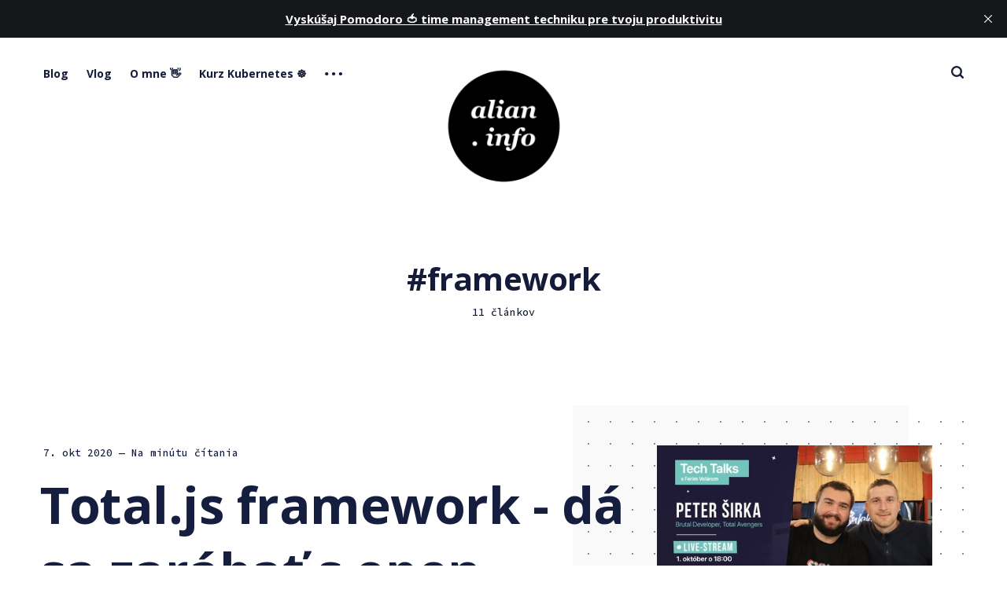

--- FILE ---
content_type: text/html; charset=utf-8
request_url: https://alian.info/tag/framework/
body_size: 11762
content:
<!DOCTYPE html>
<html lang="sk" class="auto-dark-mode">
	<head>
		<meta charset="utf-8">
		<meta http-equiv="X-UA-Compatible" content="IE=edge">
		<title>framework - alian.info - alian.info</title>
		<meta name="HandheldFriendly" content="True">
		<meta name="viewport" content="width=device-width, initial-scale=1">
		<link rel="preconnect" href="https://fonts.googleapis.com">
<link rel="preconnect" href="https://fonts.gstatic.com" crossorigin>
<link rel="preload" as="style"
    href="https://fonts.googleapis.com/css2?family=Mulish:ital,wght@0,400;0,700;1,400;1,700&family=Source+Code+Pro:wght@500&family=Open+Sans:wght@500;600;700&display=swap">
<link rel="stylesheet"
    href="https://fonts.googleapis.com/css2?family=Mulish:ital,wght@0,400;0,700;1,400;1,700&family=Source+Code+Pro:wght@500&family=Open+Sans:wght@500;600;700&display=swap">		<link rel="stylesheet" type="text/css" href="/assets/css/screen.css?v=1de7a98079">
		<link rel="icon" href="https://alian.info/content/images/size/w256h256/2017/10/logo_alt.png" type="image/png">
    <link rel="canonical" href="https://alian.info/tag/framework/">
    <meta name="referrer" content="no-referrer-when-downgrade">
    <link rel="next" href="https://alian.info/tag/framework/page/2/">
    
    <meta property="og:site_name" content="alian.info">
    <meta property="og:type" content="website">
    <meta property="og:title" content="framework - alian.info">
    <meta property="og:description" content="Blog o témach ako moderný web, cloud, programovanie, administrácia, startupy, marketing, sociálne siete a tak trochu aj o živote...">
    <meta property="og:url" content="https://alian.info/tag/framework/">
    <meta property="og:image" content="https://alian.info/content/images/2021/08/bg_summer21-2.jpg">
    <meta property="article:publisher" content="https://www.facebook.com/alian.info">
    <meta name="twitter:card" content="summary_large_image">
    <meta name="twitter:title" content="framework - alian.info">
    <meta name="twitter:description" content="Blog o témach ako moderný web, cloud, programovanie, administrácia, startupy, marketing, sociálne siete a tak trochu aj o živote...">
    <meta name="twitter:url" content="https://alian.info/tag/framework/">
    <meta name="twitter:image" content="https://alian.info/content/images/2021/08/bg_summer21-2.jpg">
    <meta name="twitter:site" content="@alian">
    <meta property="og:image:width" content="1200">
    <meta property="og:image:height" content="818">
    
    <script type="application/ld+json">
{
    "@context": "https://schema.org",
    "@type": "Series",
    "publisher": {
        "@type": "Organization",
        "name": "alian.info",
        "url": "https://alian.info/",
        "logo": {
            "@type": "ImageObject",
            "url": "https://alian.info/content/images/2022/01/ai_logo_transparent-2.png",
            "width": 60,
            "height": 60
        }
    },
    "url": "https://alian.info/tag/framework/",
    "name": "framework",
    "mainEntityOfPage": "https://alian.info/tag/framework/"
}
    </script>

    <meta name="generator" content="Ghost 6.10">
    <link rel="alternate" type="application/rss+xml" title="alian.info" href="https://alian.info/rss/">
    <script defer src="https://cdn.jsdelivr.net/ghost/portal@~2.56/umd/portal.min.js" data-i18n="true" data-ghost="https://alian.info/" data-key="765543929db061c0a5a69ad607" data-api="https://alian.info/ghost/api/content/" data-locale="sk" crossorigin="anonymous"></script><style id="gh-members-styles">.gh-post-upgrade-cta-content,
.gh-post-upgrade-cta {
    display: flex;
    flex-direction: column;
    align-items: center;
    font-family: -apple-system, BlinkMacSystemFont, 'Segoe UI', Roboto, Oxygen, Ubuntu, Cantarell, 'Open Sans', 'Helvetica Neue', sans-serif;
    text-align: center;
    width: 100%;
    color: #ffffff;
    font-size: 16px;
}

.gh-post-upgrade-cta-content {
    border-radius: 8px;
    padding: 40px 4vw;
}

.gh-post-upgrade-cta h2 {
    color: #ffffff;
    font-size: 28px;
    letter-spacing: -0.2px;
    margin: 0;
    padding: 0;
}

.gh-post-upgrade-cta p {
    margin: 20px 0 0;
    padding: 0;
}

.gh-post-upgrade-cta small {
    font-size: 16px;
    letter-spacing: -0.2px;
}

.gh-post-upgrade-cta a {
    color: #ffffff;
    cursor: pointer;
    font-weight: 500;
    box-shadow: none;
    text-decoration: underline;
}

.gh-post-upgrade-cta a:hover {
    color: #ffffff;
    opacity: 0.8;
    box-shadow: none;
    text-decoration: underline;
}

.gh-post-upgrade-cta a.gh-btn {
    display: block;
    background: #ffffff;
    text-decoration: none;
    margin: 28px 0 0;
    padding: 8px 18px;
    border-radius: 4px;
    font-size: 16px;
    font-weight: 600;
}

.gh-post-upgrade-cta a.gh-btn:hover {
    opacity: 0.92;
}</style>
    <script defer src="https://cdn.jsdelivr.net/ghost/sodo-search@~1.8/umd/sodo-search.min.js" data-key="765543929db061c0a5a69ad607" data-styles="https://cdn.jsdelivr.net/ghost/sodo-search@~1.8/umd/main.css" data-sodo-search="https://alian.info/" data-locale="sk" crossorigin="anonymous"></script>
    <script defer src="https://cdn.jsdelivr.net/ghost/announcement-bar@~1.1/umd/announcement-bar.min.js" data-announcement-bar="https://alian.info/" data-api-url="https://alian.info/members/api/announcement/" crossorigin="anonymous"></script>
    <link href="https://alian.info/webmentions/receive/" rel="webmention">
    <script defer src="/public/cards.min.js?v=1de7a98079"></script><style>:root {--ghost-accent-color: #b4e7f8;}</style>
    <link rel="stylesheet" type="text/css" href="/public/cards.min.css?v=1de7a98079">
    <meta name="google-site-verification" content="c5bm76U7b6Gaqx8DXEC9S4WzncIVLC_SgPFFCqLQIVY" />
<meta name="seznam-wmt" content="F44TVP38ouuUJt8vEHtMNJ9g3bkNXNhq" />
<meta property="fb:app_id" content="130981792742"/>
<meta property="fb:admins" content="1028563940" />
<script src="https://apis.google.com/js/platform.js" async defer>
{lang: 'sk'}
</script>
<!-- Google tag (gtag.js) -->
<script async src="https://www.googletagmanager.com/gtag/js?id=G-VENGKNT7Y9"></script>
<script>
  window.dataLayer = window.dataLayer || [];
  function gtag(){dataLayer.push(arguments);}
  gtag('js', new Date());

  gtag('config', 'G-VENGKNT7Y9');
</script>
<!-- Google tag (gtag.js) -->
<script async src="https://www.googletagmanager.com/gtag/js?id=UA-199022-1"></script>
<script>
  window.dataLayer = window.dataLayer || [];
  function gtag(){dataLayer.push(arguments);}
  gtag('js', new Date());

  gtag('config', 'UA-199022-1');
</script>
	</head>
	<body class=" global-hash-cedar-format-video global-hash-post-bg-arctic global-hash-post-bg-rose global-hash-post-bg-ultramarine global-hash-post-card-lime global-hash-post-card-raspberry">
		<div class="global-wrap">
			<div class="global-content">
				<header class="header-section">
	<div class="header-wrap">
		<div class="header-logo">
			<a href="https://alian.info" class="is-image"><img src="https://alian.info/content/images/2022/01/ai_logo_transparent-2.png" alt="alian.info"></a>
		</div>
		<div class="header-nav">
			<input id="toggle" class="header-checkbox" type="checkbox">
			<label class="header-toggle" for="toggle">
				<span>
					<span class="bar"></span>
					<span class="bar"></span>
					<span class="bar"></span>
				</span>
			</label>
			<nav class="is-search">
				<ul>
<li><a href="https://alian.info/" >Blog</a></li>
<li><a href="https://alian.info/tag/vlog/" >Vlog</a></li>
<li><a href="https://alian.info/about/" >O mne 👋</a></li>
<li><a href="https://alian.info/kurz-kubernetes/" >Kurz Kubernetes ☸️</a></li>
<li class="header-nav-dropdown">
	<svg role="img" viewBox="0 0 20 4" xmlns="http://www.w3.org/2000/svg"><path d="M2 4A2 2 0 102.001.001 2 2 0 002 4zm8 0a2 2 0 10.001-3.999A2 2 0 0010 4zm8 0a2 2 0 10.001-3.999A2 2 0 0018 4z"/></svg>	<ul>
		<li><a href="https://alian.info/stack/" >Stack 🖥</a></li>
		<li><a href="https://alian.info/prezentacie/" >Kde rozprávam 📣</a></li>
		<li><a href="https://alian.info/tag/tech-talks/" >Tech Talks 🎥</a></li>
	</ul>
</li>
</ul>
				<ul>
					<!--
<li class="signup global-button"><a href="https://alian.info/signup/">Register for free</a></li>
<li class="signin"><a href="https://alian.info/signin/">Sign in</a></li>
-->
					<li id="search-open" class="header-search"><span>Vyhľadávanie</span><svg role="img" viewBox="0 0 24 24" xmlns="http://www.w3.org/2000/svg"><path d="M19.063 16.384l4.325 4.323c.391.392.63.924.611 1.475-.032.926-.646 1.649-1.68 1.736-.551.046-1.086-.22-1.476-.61l-4.325-4.325c-1.706 1.131-4.034 1.895-6.08 1.893C4.673 20.875 0 16.202 0 10.438 0 4.673 4.673 0 10.438 0c5.764 0 10.437 4.673 10.437 10.438 0 2.127-.718 4.294-1.812 5.945v.001zm-8.625 1.032c3.839 0 6.997-3.161 6.997-7 0-3.84-3.16-7-6.999-7-3.84 0-7.001 3.16-7.001 7 0 3.839 3.161 6.998 7.001 6.998l.002.002z"/></svg></li>
				</ul>
			</nav>
		</div>
	</div>
</header>				<main class="global-main">
					<div class="archive-section">
	<h1 class="archive-title is-tag global-tags-hash-sign">framework</h1>
	<span class="archive-details">11 článkov</span>
</div>
<div class="loop-section">
	<div class="loop-wrap">
		<article class="item is-hero is-first is-image post tag-tech-talks tag-websupport tag-vlog tag-interview tag-event tag-node-js tag-javascript tag-codecon tag-hash-cedar-format-video tag-framework tag-coding tag-open-source tag-download">
			<div class="item-container global-color">
				<a href="/total-js-framework-da-sa-zarabat-s-open-source-peter-sirka-tech-talks/" class="item-image global-image global-color">
					<img srcset="/content/images/size/w500/2020/10/1001_01.jpg 500w, 
			 /content/images/size/w800/2020/10/1001_01.jpg 800w,
			 /content/images/size/w1100/2020/10/1001_01.jpg 1100w"
	 sizes="(max-width:480px) 240px, (max-width:768px) 200px, (max-width:1024px) 290px, 350px"
	 src="/content/images/size/w500/2020/10/1001_01.jpg"
	 alt="Total.js framework - dá sa zarábať s open-source? (Peter Širka) | Tech Talks">				</a>
				<div class="item-content">
										<div class="global-meta">
						<time datetime=" 07.10.2020">7. okt 2020</time>
						<!-- by
						<a href="/author/fero/">Fero Volár</a>
 -->
						<span class="global-reading">
							— Na minútu čítania
						</span>
					</div>
					<h2 class="item-title">
					<a href="/total-js-framework-da-sa-zarabat-s-open-source-peter-sirka-tech-talks/" class="global-underline">Total.js framework - dá sa zarábať s open-source? (Peter Širka) | Tech Talks</a>
					</h2>
					<p class="item-excerpt">
						S brutal developerom Peťom Širkom sme sa rozprávali o Node.js frameworku s
názvom Total.js [https://www.totaljs.com/], ktorý patrí medzi najúspešnejšie
slovenské open-source projekty na GitHube.

Náš rozhovor nebol len o Node.js frameworku, ale aj jeho client-side knižnici...
					</p>
					<div class="global-tags">
						<a href="/tag/tech-talks/" class="global-tags-hash-sign">Tech Talks</a>
						<a href="/tag/websupport/" class="global-tags-hash-sign">Websupport</a>
						<a href="/tag/vlog/" class="global-tags-hash-sign">vlog</a>
						<a href="/tag/interview/" class="global-tags-hash-sign">interview</a>
						<a href="/tag/event/" class="global-tags-hash-sign">podujatie</a>
						<a href="/tag/node-js/" class="global-tags-hash-sign">node.js</a>
						<a href="/tag/javascript/" class="global-tags-hash-sign">JavaScript</a>
						<a href="/tag/codecon/" class="global-tags-hash-sign">CodeCon</a>
						<a href="/tag/framework/" class="global-tags-hash-sign">framework</a>
						<a href="/tag/coding/" class="global-tags-hash-sign">coding</a>
						<a href="/tag/open-source/" class="global-tags-hash-sign">open-source</a>
						<a href="/tag/download/" class="global-tags-hash-sign">download ⬇️</a>
					</div>
				</div>
			</div>
		</article>
		<article class="item is-even is-image post tag-weekly tag-sre tag-kubernetes tag-devops tag-product-development tag-serverless tag-framework tag-security tag-praha tag-instagram tag-social-media tag-redhat tag-openstack">
			<div class="item-container">
								<div class="item-content">
					<a href="/weekly-37/" class="item-image global-image global-color">
						<img src="/content/images/size/w260/2019/01/0118_01-1.jpg" loading="lazy" alt="Weekly #37 - HAProxy 1.9, Kubernetes, serverless, Golang, ako uspieť na Instagrame">					</a>
					<h2 class="item-title">
					<a href="/weekly-37/" class="global-underline">Weekly #37 - HAProxy 1.9, Kubernetes, serverless, Golang, ako uspieť na Instagrame</a>
					</h2>
					<div class="global-meta">
						<!-- 
											<a href="/author/fero/">Fero Volár</a>
 -->
						<span class="global-reading">
							<time datetime=" 18.01.2019">18. jan 2019</time> - 2 min. čítania
						</span>
					</div>
					<p class="item-excerpt">
						Technológie
 * Why SRE Documents Matter
   [https://cacm.acm.org/magazines/2018/12/232897-why-sre-documents-matter/fulltext?ref=alian.info]
 * On Thinking About Infrastructure as...
					</p>
					<div class="global-tags">
						<a href="/tag/weekly/" class="global-tags-hash-sign">weekly 7️⃣</a>
						<a href="/tag/sre/" class="global-tags-hash-sign">SRE</a>
						<a href="/tag/kubernetes/" class="global-tags-hash-sign">Kubernetes</a>
						<a href="/tag/devops/" class="global-tags-hash-sign">DevOps</a>
						<a href="/tag/product-development/" class="global-tags-hash-sign">product development</a>
						<a href="/tag/serverless/" class="global-tags-hash-sign">serverless</a>
						<a href="/tag/framework/" class="global-tags-hash-sign">framework</a>
						<a href="/tag/security/" class="global-tags-hash-sign">security</a>
						<a href="/tag/praha/" class="global-tags-hash-sign">Praha 🇨🇿</a>
						<a href="/tag/instagram/" class="global-tags-hash-sign">Instagram</a>
					</div>
				</div>
			</div>
		</article>
		<article class="item is-odd is-image post tag-weekly tag-ux tag-kubernetes tag-amazon tag-golang tag-framework tag-deep-learning tag-mongodb tag-security">
			<div class="item-container">
								<div class="item-content">
					<a href="/weekly-27/" class="item-image global-image global-color">
						<img src="/content/images/size/w260/2018/10/1109_01.jpg" loading="lazy" alt="Weekly #27 - Oracle 18c, monitoring, EKS, UX, serverless">					</a>
					<h2 class="item-title">
					<a href="/weekly-27/" class="global-underline">Weekly #27 - Oracle 18c, monitoring, EKS, UX, serverless</a>
					</h2>
					<div class="global-meta">
						<!-- 
											<a href="/author/fero/">Fero Volár</a>
 -->
						<span class="global-reading">
							<time datetime=" 09.11.2018">9. nov 2018</time> - 2 min. čítania
						</span>
					</div>
					<p class="item-excerpt">
						Technológie
 * MongoDB security tips
   [https://developer.rackspace.com/blog/MongoDB-Security-Tips/?ref=alian.info]
 * The Dark Side of MongoDB’s New License
   [https:...
					</p>
					<div class="global-tags">
						<a href="/tag/weekly/" class="global-tags-hash-sign">weekly 7️⃣</a>
						<a href="/tag/ux/" class="global-tags-hash-sign">UX</a>
						<a href="/tag/kubernetes/" class="global-tags-hash-sign">Kubernetes</a>
						<a href="/tag/amazon/" class="global-tags-hash-sign">Amazon</a>
						<a href="/tag/golang/" class="global-tags-hash-sign">Golang</a>
						<a href="/tag/framework/" class="global-tags-hash-sign">framework</a>
						<a href="/tag/deep-learning/" class="global-tags-hash-sign">deep learning</a>
						<a href="/tag/mongodb/" class="global-tags-hash-sign">MongoDB</a>
						<a href="/tag/security/" class="global-tags-hash-sign">security</a>
					</div>
				</div>
			</div>
		</article>
		<article class="item is-even is-image post tag-node-js tag-javascript tag-framework tag-event tag-bratislava tag-networking tag-coding tag-open-source tag-download tag-free tag-github">
			<div class="item-container">
								<div class="item-content">
					<a href="/totalcon-konferencia-o-node-js-frameworku-a-najuspesnejsom-slovenskom-open-source-projekte/" class="item-image global-image global-color">
						<img src="/content/images/size/w260/2017/11/1114_01.jpg" loading="lazy" alt="TotalCon – konferencia o node.js frameworku a najúspešnejšom Slovenskom open-source projekte">					</a>
					<h2 class="item-title">
					<a href="/totalcon-konferencia-o-node-js-frameworku-a-najuspesnejsom-slovenskom-open-source-projekte/" class="global-underline">TotalCon – konferencia o node.js frameworku a najúspešnejšom Slovenskom open-source projekte</a>
					</h2>
					<div class="global-meta">
						<!-- 
											<a href="/author/fero/">Fero Volár</a>
 -->
						<span class="global-reading">
							<time datetime=" 14.11.2017">14. nov 2017</time> - 1 minute
							read
						</span>
					</div>
					<p class="item-excerpt">
						V stredu 22. novembra od 9:00 sa v priestoroch Bratislavského Hotela Družba
uskutoční IT konferencia a workshop o platforme Total.js...
					</p>
					<div class="global-tags">
						<a href="/tag/node-js/" class="global-tags-hash-sign">node.js</a>
						<a href="/tag/javascript/" class="global-tags-hash-sign">JavaScript</a>
						<a href="/tag/framework/" class="global-tags-hash-sign">framework</a>
						<a href="/tag/event/" class="global-tags-hash-sign">podujatie</a>
						<a href="/tag/bratislava/" class="global-tags-hash-sign">Bratislava 🇸🇰</a>
						<a href="/tag/networking/" class="global-tags-hash-sign">networking</a>
						<a href="/tag/coding/" class="global-tags-hash-sign">coding</a>
						<a href="/tag/open-source/" class="global-tags-hash-sign">open-source</a>
						<a href="/tag/download/" class="global-tags-hash-sign">download ⬇️</a>
						<a href="/tag/free/" class="global-tags-hash-sign">free 🆓</a>
					</div>
				</div>
			</div>
		</article>
		<article class="item is-odd is-image post tag-javascript tag-bratislava tag-event tag-coding tag-react tag-networking tag-workshop tag-framework tag-ui">
			<div class="item-container">
								<div class="item-content">
					<a href="/v-bratislave-bude-prvotriedna-react-konferencia/" class="item-image global-image global-color">
						<img src="/content/images/size/w260/2015/10/1008_01.jpg" loading="lazy" alt="V Bratislave bude prvotriedna React konferencia">					</a>
					<h2 class="item-title">
					<a href="/v-bratislave-bude-prvotriedna-react-konferencia/" class="global-underline">V Bratislave bude prvotriedna React konferencia</a>
					</h2>
					<div class="global-meta">
						<!-- 
											<a href="/author/fero/">Fero Volár</a>
 -->
						<span class="global-reading">
							<time datetime=" 08.10.2015">8. okt 2015</time> - 1 minute
							read
						</span>
					</div>
					<p class="item-excerpt">
						Začiatkom novembra tohto roku bude naše hlavné mesto hostiť konferenciu 
Reactive2015, ktorá sa zameriava na obľúbenú UI knižnicu React
[http://facebook.github....
					</p>
					<div class="global-tags">
						<a href="/tag/javascript/" class="global-tags-hash-sign">JavaScript</a>
						<a href="/tag/bratislava/" class="global-tags-hash-sign">Bratislava 🇸🇰</a>
						<a href="/tag/event/" class="global-tags-hash-sign">podujatie</a>
						<a href="/tag/coding/" class="global-tags-hash-sign">coding</a>
						<a href="/tag/react/" class="global-tags-hash-sign">React</a>
						<a href="/tag/networking/" class="global-tags-hash-sign">networking</a>
						<a href="/tag/workshop/" class="global-tags-hash-sign">workshop</a>
						<a href="/tag/framework/" class="global-tags-hash-sign">framework</a>
						<a href="/tag/ui/" class="global-tags-hash-sign">UI</a>
					</div>
				</div>
			</div>
		</article>
		<article class="item is-even is-image post tag-open-source tag-coding tag-tool tag-github tag-framework tag-microsoft">
			<div class="item-container">
								<div class="item-content">
					<a href="/editor-atom-je-uz-rok-open-source-co-sa-pripravuje-do-verzie-1-0/" class="item-image global-image global-color">
						<img src="/content/images/size/w260/2015/05/0508_01.png" loading="lazy" alt="Editor Atom je už rok open-source, čo sa pripravuje do verzie 1.0?">					</a>
					<h2 class="item-title">
					<a href="/editor-atom-je-uz-rok-open-source-co-sa-pripravuje-do-verzie-1-0/" class="global-underline">Editor Atom je už rok open-source, čo sa pripravuje do verzie 1.0?</a>
					</h2>
					<div class="global-meta">
						<!-- 
											<a href="/author/fero/">Fero Volár</a>
 -->
						<span class="global-reading">
							<time datetime=" 08.05.2015">8. máj 2015</time> - 2 min. čítania
						</span>
					</div>
					<p class="item-excerpt">
						Pred rokom prešiel editor Atom [https://atom.io/] z private alpha verzie na 
open-source model. Odvtedy si získava čoraz väčšiu popularitu, ako...
					</p>
					<div class="global-tags">
						<a href="/tag/open-source/" class="global-tags-hash-sign">open-source</a>
						<a href="/tag/coding/" class="global-tags-hash-sign">coding</a>
						<a href="/tag/tool/" class="global-tags-hash-sign">tool 🛠</a>
						<a href="/tag/github/" class="global-tags-hash-sign">GitHub</a>
						<a href="/tag/framework/" class="global-tags-hash-sign">framework</a>
						<a href="/tag/microsoft/" class="global-tags-hash-sign">Microsoft</a>
					</div>
				</div>
			</div>
		</article>
		<article class="item is-odd is-image post tag-inspiracia tag-node-js tag-coding tag-web tag-javascript tag-framework tag-internet">
			<div class="item-container">
								<div class="item-content">
					<a href="/aky-programovaci-jazyk-sa-mam-naucit-ak-chcem-robit-weby/" class="item-image global-image global-color">
						<img src="/content/images/size/w260/2015/04/0930_01.jpg" loading="lazy" alt="&quot;Aký programovací jazyk sa mám naučiť, ak chcem robiť weby?&quot;">					</a>
					<h2 class="item-title">
					<a href="/aky-programovaci-jazyk-sa-mam-naucit-ak-chcem-robit-weby/" class="global-underline">&quot;Aký programovací jazyk sa mám naučiť, ak chcem robiť weby?&quot;</a>
					</h2>
					<div class="global-meta">
						<!-- 
											<a href="/author/fero/">Fero Volár</a>
 -->
						<span class="global-reading">
							<time datetime=" 30.09.2014">30. sep 2014</time> - 3 min. čítania
						</span>
					</div>
					<p class="item-excerpt">
						Občas mi na FB stránke [https://www.facebook.com/alian.info] pristane v schránke
nejaká zaujímavá otázka, alebo prosba o pomoc. Väčšinou...
					</p>
					<div class="global-tags">
						<a href="/tag/inspiracia/" class="global-tags-hash-sign">inšpirácia</a>
						<a href="/tag/node-js/" class="global-tags-hash-sign">node.js</a>
						<a href="/tag/coding/" class="global-tags-hash-sign">coding</a>
						<a href="/tag/web/" class="global-tags-hash-sign">web</a>
						<a href="/tag/javascript/" class="global-tags-hash-sign">JavaScript</a>
						<a href="/tag/framework/" class="global-tags-hash-sign">framework</a>
						<a href="/tag/internet/" class="global-tags-hash-sign">internet</a>
					</div>
				</div>
			</div>
		</article>
		<article class="item is-even is-image post tag-framework tag-ror tag-open-source tag-download">
			<div class="item-container">
								<div class="item-content">
					<a href="/active-admin-je-framework-na-generovanie-administratorskych-rozhrani/" class="item-image global-image global-color">
						<img src="/content/images/size/w260/2022/01/0524_01.jpg" loading="lazy" alt="Active Admin je framework na generovanie administrátorských rozhraní">					</a>
					<h2 class="item-title">
					<a href="/active-admin-je-framework-na-generovanie-administratorskych-rozhrani/" class="global-underline">Active Admin je framework na generovanie administrátorských rozhraní</a>
					</h2>
					<div class="global-meta">
						<!-- 
											<a href="/author/fero/">Fero Volár</a>
 -->
						<span class="global-reading">
							<time datetime=" 24.05.2011">24. máj 2011</time> - 1 minute
							read
						</span>
					</div>
					<p class="item-excerpt">
						Pokiaľ momentálne riešite tvorbu admin rozhrania pre váš Ruby on Rails projekt
mohol by vás zaujímať pomerne nový framework Active Admin. Ten...
					</p>
					<div class="global-tags">
						<a href="/tag/framework/" class="global-tags-hash-sign">framework</a>
						<a href="/tag/ror/" class="global-tags-hash-sign">Ruby on Rails</a>
						<a href="/tag/open-source/" class="global-tags-hash-sign">open-source</a>
						<a href="/tag/download/" class="global-tags-hash-sign">download ⬇️</a>
					</div>
				</div>
			</div>
		</article>
		<article class="item is-odd is-image post tag-kniha tag-ipad tag-framework tag-html">
			<div class="item-container">
								<div class="item-content">
					<a href="/baker-framework-na-tvorbu-elektronickych-knih-pre-ipad/" class="item-image global-image global-color">
						<img src="/content/images/size/w260/2022/01/1112_01.jpg" loading="lazy" alt="Baker – framework na tvorbu elektronických kníh pre iPad">					</a>
					<h2 class="item-title">
					<a href="/baker-framework-na-tvorbu-elektronickych-knih-pre-ipad/" class="global-underline">Baker – framework na tvorbu elektronických kníh pre iPad</a>
					</h2>
					<div class="global-meta">
						<!-- 
											<a href="/author/fero/">Fero Volár</a>
 -->
						<span class="global-reading">
							<time datetime=" 12.11.2010">12. nov 2010</time> - 1 minute
							read
						</span>
					</div>
					<p class="item-excerpt">
						Baker je HTML 5 framework na tvorbu elektronický kníh pre najpopulárnejší tablet
na svete – pre iPad [https://alian.info/tag/ipad/]. Ma...
					</p>
					<div class="global-tags">
						<a href="/tag/kniha/" class="global-tags-hash-sign">kniha 📚</a>
						<a href="/tag/ipad/" class="global-tags-hash-sign">iPad</a>
						<a href="/tag/framework/" class="global-tags-hash-sign">framework</a>
						<a href="/tag/html/" class="global-tags-hash-sign">HTML</a>
					</div>
				</div>
			</div>
		</article>
		<article class="item is-even post tag-ubuntu tag-ror tag-framework no-image">
			<div class="item-container">
								<div class="item-content">
					<h2 class="item-title">
					<a href="/instalacia-ruby-on-rails-na-ubuntu-2/" class="global-underline">Inštalácia Ruby on Rails na Ubuntu</a>
					</h2>
					<div class="global-meta">
						<!-- 
											<a href="/author/fero/">Fero Volár</a>
 -->
						<span class="global-reading">
							<time datetime=" 11.08.2009">11. aug 2009</time> - 1 minute
							read
						</span>
					</div>
					<p class="item-excerpt">
						Jednoduchý návod ako dostať Ruby ale aj Rails do vášho Ubuntu.

sudo apt-get install ruby ri rdoc irb libopenssl-ruby ruby-dev sudo apt-get
install gem rubygems1.9 sudo gem...
					</p>
					<div class="global-tags">
						<a href="/tag/ubuntu/" class="global-tags-hash-sign">Ubuntu</a>
						<a href="/tag/ror/" class="global-tags-hash-sign">Ruby on Rails</a>
						<a href="/tag/framework/" class="global-tags-hash-sign">framework</a>
					</div>
				</div>
			</div>
		</article>
	</div>
</div><div class="pagination-section">
	<div class="pagination-wrap">
		<a href="/tag/framework/page/2/" id="next-page"></a>
		<button class="load-more" aria-label="Load more"></button>
	</div>
</div>
					<!--
<div class="subscribe-section">
	<div class="subscribe-wrap">
		<h3>Subscribe to new posts.</h3>
		<form data-members-form="subscribe" class="subscribe-form">
			<input data-members-email type="email" placeholder="Your email address" aria-label="Your email address" required>
			<button class="global-button" type="submit">Subscribe</button>
			<div class="subscribe-alert">
				<small class="alert-loading">Processing your application</small>
				<small class="alert-success">Great! Check your inbox and confirm your subscription</small>
				<small class="alert-error">There was an error sending the email</small>
			</div>
		</form>
	</div>
</div>
-->
<div class="subscribe-section">
	<div class="subscribe-wrap">
		<h3>Nový kurz Kubernetes - objavte svet cloud native</h3>
		<button class="global-button" onclick="window.location.href='https://alian.info/kurz-kubernetes/';">Študujte
			online 🎓</button>
	</div>
</div>
				</main>
				<footer class="footer-section global-footer">
	<div class="footer-wrap">
		<div class="footer-data">
			<div class="footer-logo">
				<a href="https://alian.info" class="is-image"><img src="https://alian.info/content/images/2022/01/ai_logo_transparent-2.png" alt="alian.info"></a>
			</div>
			<p class="footer-description">Blog o témach ako moderný web, programovanie, cloud native, DevOps, startupy, marketing, sociálne siete a tak trochu aj o živote...</p>
			<div class="footer-icons">
				<a href="https://www.facebook.com/alian.info" aria-label="link Facebook"><svg role="img" viewBox="0 0 24 24" xmlns="http://www.w3.org/2000/svg"><path d="M23.9981 11.9991C23.9981 5.37216 18.626 0 11.9991 0C5.37216 0 0 5.37216 0 11.9991C0 17.9882 4.38789 22.9522 10.1242 23.8524V15.4676H7.07758V11.9991H10.1242V9.35553C10.1242 6.34826 11.9156 4.68714 14.6564 4.68714C15.9692 4.68714 17.3424 4.92149 17.3424 4.92149V7.87439H15.8294C14.3388 7.87439 13.8739 8.79933 13.8739 9.74824V11.9991H17.2018L16.6698 15.4676H13.8739V23.8524C19.6103 22.9522 23.9981 17.9882 23.9981 11.9991Z"/></svg></a>
				<a href="https://x.com/alian" aria-label="link Twitter"><svg role="img" viewBox="0 0 24 24" xmlns="http://www.w3.org/2000/svg"><path d="M23.954 4.569c-.885.389-1.83.654-2.825.775 1.014-.611 1.794-1.574 2.163-2.723-.951.555-2.005.959-3.127 1.184-.896-.959-2.173-1.559-3.591-1.559-2.717 0-4.92 2.203-4.92 4.917 0 .39.045.765.127 1.124C7.691 8.094 4.066 6.13 1.64 3.161c-.427.722-.666 1.561-.666 2.475 0 1.71.87 3.213 2.188 4.096-.807-.026-1.566-.248-2.228-.616v.061c0 2.385 1.693 4.374 3.946 4.827-.413.111-.849.171-1.296.171-.314 0-.615-.03-.916-.086.631 1.953 2.445 3.377 4.604 3.417-1.68 1.319-3.809 2.105-6.102 2.105-.39 0-.779-.023-1.17-.067 2.189 1.394 4.768 2.209 7.557 2.209 9.054 0 13.999-7.496 13.999-13.986 0-.209 0-.42-.015-.63.961-.689 1.8-1.56 2.46-2.548l-.047-.02z"/></svg></a>
				
<a href="http://feeds.feedburner.com/Alianinfo" aria-label="link RSS"><svg role="img" viewBox="0 0 24 24" xmlns="http://www.w3.org/2000/svg"><path d="M19.199 24C19.199 13.467 10.533 4.8 0 4.8V0c13.165 0 24 10.835 24 24h-4.801zM3.291 17.415c1.814 0 3.293 1.479 3.293 3.295 0 1.813-1.485 3.29-3.301 3.29C1.47 24 0 22.526 0 20.71s1.475-3.294 3.291-3.295zM15.909 24h-4.665c0-6.169-5.075-11.245-11.244-11.245V8.09c8.727 0 15.909 7.184 15.909 15.91z"/></svg></a>

<a href="https://github.com/FeroVolar" aria-label="link GitHub"><svg role="img" viewBox="0 0 24 24" xmlns="http://www.w3.org/2000/svg"><path d="M12 .297c-6.63 0-12 5.373-12 12 0 5.303 3.438 9.8 8.205 11.385.6.113.82-.258.82-.577 0-.285-.01-1.04-.015-2.04-3.338.724-4.042-1.61-4.042-1.61C4.422 18.07 3.633 17.7 3.633 17.7c-1.087-.744.084-.729.084-.729 1.205.084 1.838 1.236 1.838 1.236 1.07 1.835 2.809 1.305 3.495.998.108-.776.417-1.305.76-1.605-2.665-.3-5.466-1.332-5.466-5.93 0-1.31.465-2.38 1.235-3.22-.135-.303-.54-1.523.105-3.176 0 0 1.005-.322 3.3 1.23.96-.267 1.98-.399 3-.405 1.02.006 2.04.138 3 .405 2.28-1.552 3.285-1.23 3.285-1.23.645 1.653.24 2.873.12 3.176.765.84 1.23 1.91 1.23 3.22 0 4.61-2.805 5.625-5.475 5.92.42.36.81 1.096.81 2.22 0 1.606-.015 2.896-.015 3.286 0 .315.21.69.825.57C20.565 22.092 24 17.592 24 12.297c0-6.627-5.373-12-12-12"/></svg></a>
<a href="http://instagram.com/alian.info" aria-label="link Instagram"><svg role="img" viewBox="0 0 24 24" xmlns="http://www.w3.org/2000/svg"><path d="M12 0C8.74 0 8.333.015 7.053.072 5.775.132 4.905.333 4.14.63c-.789.306-1.459.717-2.126 1.384S.935 3.35.63 4.14C.333 4.905.131 5.775.072 7.053.012 8.333 0 8.74 0 12s.015 3.667.072 4.947c.06 1.277.261 2.148.558 2.913.306.788.717 1.459 1.384 2.126.667.666 1.336 1.079 2.126 1.384.766.296 1.636.499 2.913.558C8.333 23.988 8.74 24 12 24s3.667-.015 4.947-.072c1.277-.06 2.148-.262 2.913-.558.788-.306 1.459-.718 2.126-1.384.666-.667 1.079-1.335 1.384-2.126.296-.765.499-1.636.558-2.913.06-1.28.072-1.687.072-4.947s-.015-3.667-.072-4.947c-.06-1.277-.262-2.149-.558-2.913-.306-.789-.718-1.459-1.384-2.126C21.319 1.347 20.651.935 19.86.63c-.765-.297-1.636-.499-2.913-.558C15.667.012 15.26 0 12 0zm0 2.16c3.203 0 3.585.016 4.85.071 1.17.055 1.805.249 2.227.415.562.217.96.477 1.382.896.419.42.679.819.896 1.381.164.422.36 1.057.413 2.227.057 1.266.07 1.646.07 4.85s-.015 3.585-.074 4.85c-.061 1.17-.256 1.805-.421 2.227-.224.562-.479.96-.899 1.382-.419.419-.824.679-1.38.896-.42.164-1.065.36-2.235.413-1.274.057-1.649.07-4.859.07-3.211 0-3.586-.015-4.859-.074-1.171-.061-1.816-.256-2.236-.421-.569-.224-.96-.479-1.379-.899-.421-.419-.69-.824-.9-1.38-.165-.42-.359-1.065-.42-2.235-.045-1.26-.061-1.649-.061-4.844 0-3.196.016-3.586.061-4.861.061-1.17.255-1.814.42-2.234.21-.57.479-.96.9-1.381.419-.419.81-.689 1.379-.898.42-.166 1.051-.361 2.221-.421 1.275-.045 1.65-.06 4.859-.06l.045.03zm0 3.678c-3.405 0-6.162 2.76-6.162 6.162 0 3.405 2.76 6.162 6.162 6.162 3.405 0 6.162-2.76 6.162-6.162 0-3.405-2.76-6.162-6.162-6.162zM12 16c-2.21 0-4-1.79-4-4s1.79-4 4-4 4 1.79 4 4-1.79 4-4 4zm7.846-10.405c0 .795-.646 1.44-1.44 1.44-.795 0-1.44-.646-1.44-1.44 0-.794.646-1.439 1.44-1.439.793-.001 1.44.645 1.44 1.439z"/></svg></a>
<a href="https://www.linkedin.com/company/alian-info/" aria-label="link Linkedin"><svg role="img" viewBox="0 0 24 24" xmlns="http://www.w3.org/2000/svg"><path d="M20.447 20.452h-3.554v-5.569c0-1.328-.027-3.037-1.852-3.037-1.853 0-2.136 1.445-2.136 2.939v5.667H9.351V9h3.414v1.561h.046c.477-.9 1.637-1.85 3.37-1.85 3.601 0 4.267 2.37 4.267 5.455v6.286zM5.337 7.433c-1.144 0-2.063-.926-2.063-2.065 0-1.138.92-2.063 2.063-2.063 1.14 0 2.064.925 2.064 2.063 0 1.139-.925 2.065-2.064 2.065zm1.782 13.019H3.555V9h3.564v11.452zM22.225 0H1.771C.792 0 0 .774 0 1.729v20.542C0 23.227.792 24 1.771 24h20.451C23.2 24 24 23.227 24 22.271V1.729C24 .774 23.2 0 22.222 0h.003z"/></svg></a>
<a href="https://vlog.alian.info" aria-label="link YouTube"><svg role="img" viewBox="0 0 24 24" xmlns="http://www.w3.org/2000/svg"><path class="a" d="M23.495 6.205a3.007 3.007 0 0 0-2.088-2.088c-1.87-.501-9.396-.501-9.396-.501s-7.507-.01-9.396.501A3.007 3.007 0 0 0 .527 6.205a31.247 31.247 0 0 0-.522 5.805 31.247 31.247 0 0 0 .522 5.783 3.007 3.007 0 0 0 2.088 2.088c1.868.502 9.396.502 9.396.502s7.506 0 9.396-.502a3.007 3.007 0 0 0 2.088-2.088 31.247 31.247 0 0 0 .5-5.783 31.247 31.247 0 0 0-.5-5.805zM9.609 15.601V8.408l6.264 3.602z"/></svg></a>
			</div>
		</div>
		<div class="footer-nav">
			



<div class="footer-nav-column">
	<ul>
		<li><a href="https://alian.info/tag/apple/">Apple</a></li>
		<li><a href="https://alian.info/tag/cloud-native/">Cloud-native</a></li>
		<li><a href="https://alian.info/tag/coding/">Coding</a></li>
		<li><a href="https://alian.info/tag/dizajn/">Dizajn</a></li>
	</ul>
</div>

<div class="footer-nav-column">
	<ul>
		<li><a href="https://alian.info/tag/komentar/">Komentáre</a></li>
		<li><a href="https://alian.info/tag/kniha/">Knihy</a></li>
		<li><a href="https://alian.info/tag/kubernetes/">Kubernetes</a></li>
		<li><a href="https://alian.info/tag/linux/">Linux</a></li>
	</ul>
</div>

<div class="footer-nav-column">
	<ul>
		<li><a href="https://alian.info/tag/event/">Podujatia</a></li>
		<li><a href="https://alian.info/tag/marketing/">Marketing</a></li>
		<li><a href="https://alian.info/tag/motivacia/">Motivácia</a></li>
		<li><a href="https://alian.info/tag/open-source/">Open-source</a></li>
	</ul>
</div>

<div class="footer-nav-column">
	<ul>
		<li><a href="https://alian.info/tag/startup/">Startup</a></li>
		<li><a href="https://alian.info/tag/travel/">Travel</a></li>
		<li><a href="https://alian.info/tag/ux/">UX</a></li>
		<li><a href="https://alian.info/tag/weekly/">Weekly</a></li>
	</ul>
</div>

		</div>
	</div>
	<div class="footer-copyright">
		alian.info &copy; 1999 - 2026 všetky práva vyhradené. Vytvoril s ❤️ <a
			href="https://www.ferovolar.com">Fero Volár</a>. <br>
		<a href="https://alian.info/podmienky-pouzitia/">Podmienky použita</a>. Tento skvelý blog hrdo poháňa Ghost.
		<!-- 		All Right Reserved. Published with <a href="https://ghost.org" target="_blank" rel="noopener noreferrer">Ghost</a> & <a href="https://fueko.net" target="_blank" rel="noopener noreferrer">Renge</a>.
		-->
	</div>
</footer>			</div>
		</div>
		<div id="notifications" class="global-notification">
	<div class="subscribe">You’ve successfully subscribed to alian.info</div>
	<div class="signin">Welcome back! You’ve successfully signed in.</div>
	<div class="signup">Great! You’ve successfully signed up.</div>
	<div class="expired">Your link has expired</div>
	<div class="checkout-success">Success! Check your email for magic link to sign-in.</div>
</div>
		<div id="search-section" class="search-section">
	<span id="search-close" class="search-close"><svg role="img" viewBox="0 0 24 24" xmlns="http://www.w3.org/2000/svg"><path d="M12 8.242L20.242 0 24 3.76 15.758 12 24 20.242 20.242 24 12 15.758 3.759 24 0 20.242 8.242 12 0 3.759 3.76 0 12 8.242z"/></svg></span>
	<div id="search-content" class="search-content">
		<form class="search-form" onsubmit="return false">
			<input id="search-input" type="text" placeholder="Zadajte kľúčové slovo">
			<div class="search-meta">
				<span id="search-info">Prosím zadajte aspoň 3 znaky</span>
				<span id="search-counter" class="is-hide">
					<span id="search-counter-results">0</span>
				x sa našlo</span>
			</div>
		</form>
		<div id="search-results" class="search-results"></div>
	</div>
	<div id="search-overlay" class="search-overlay"></div>
</div>
		<script src="/assets/js/global.js?v=1de7a98079"></script>
		<script>var numberPaged = 2;</script>
		<script src="/assets/js/index.js?v=1de7a98079"></script>
		<script>
!function(){"use strict";const p=new URLSearchParams(window.location.search),isAction=p.has("action"),isStripe=p.has("stripe"),success=p.get("success"),action=p.get("action"),stripe=p.get("stripe"),n=document.getElementById("notifications"),a="is-subscribe",b="is-signin",c="is-signup",d="is-expired",e="is-checkout-success";p&&(isAction&&(action=="subscribe"&&success=="true"&&n.classList.add(a),action=="signin"&&success=="true"&&n.classList.add(b),action=="signup"&&success=="true"&&n.classList.add(c),success=="false"&&n.classList.add(d)),isStripe&&stripe=="success"&&n.classList.add(e),(isAction||isStripe)&&setTimeout(function(){window.history.replaceState(null,null,window.location.pathname),n.classList.remove(a,b,c,d,e)},5000))}();
</script>

		<script>
const searchPublished = 'Publikované',
	  searchUrl = 'https://alian.info',
	  searchKey = "84739a9ea01cfb0b4410335749",
	  searchAPI = searchUrl+'/ghost/api/content/posts/?key='+searchKey+'&limit=all&fields=url,title,published_at,custom_excerpt,visibility,html';
</script>

		
		
		<!-- BEGIN - toplist.cz code -->
<a href="http://www.toplist.cz/" target="_top" style="display:none;"><img 
src="https://toplist.cz/dot.asp?id=45419" border="0" alt="TOPlist" width="1" height="1"/></a>
<!-- END - toplist.cz code -->                                               

<!-- BEGIN - toplist.sk code -->
<a href="http://www.toplist.sk/" target="_top" style="display:none;"><img 
src="https://toplist.sk/dot.asp?id=1088492" border="0" alt="TOPlist" width="1" height="1"/></a>
<!-- END - toplist.sk code -->

<!-- BEGIN - FB code -->
<div id="fb-root"></div>
<script>(function(d, s, id) {
  var js, fjs = d.getElementsByTagName(s)[0];
  if (d.getElementById(id)) return;
  js = d.createElement(s); js.id = id;
  js.src = "//connect.facebook.net/en_US/sdk.js#xfbml=1&version=v2.10&appId=150389641663416";
  fjs.parentNode.insertBefore(js, fjs);
}(document, 'script', 'facebook-jssdk'));</script>
<!-- END - FB code -->

<a rel="me" href="https://mastodon.social/@alian"></a>

<!-- BEGIN - PIWIK code -->
<script type="text/javascript">
(function(window, document, dataLayerName, id) {
window[dataLayerName]=window[dataLayerName]||[],window[dataLayerName].push({start:(new Date).getTime(),event:"stg.start"});var scripts=document.getElementsByTagName('script')[0],tags=document.createElement('script');
function stgCreateCookie(a,b,c){var d="";if(c){var e=new Date;e.setTime(e.getTime()+24*c*60*60*1e3),d="; expires="+e.toUTCString();f="; SameSite=Strict"}document.cookie=a+"="+b+d+f+"; path=/"}
var isStgDebug=(window.location.href.match("stg_debug")||document.cookie.match("stg_debug"))&&!window.location.href.match("stg_disable_debug");stgCreateCookie("stg_debug",isStgDebug?1:"",isStgDebug?14:-1);
var qP=[];dataLayerName!=="dataLayer"&&qP.push("data_layer_name="+dataLayerName),isStgDebug&&qP.push("stg_debug");var qPString=qP.length>0?("?"+qP.join("&")):"";
tags.async=!0,tags.src="https://alian.containers.piwik.pro/"+id+".js"+qPString,scripts.parentNode.insertBefore(tags,scripts);
!function(a,n,i){a[n]=a[n]||{};for(var c=0;c<i.length;c++)!function(i){a[n][i]=a[n][i]||{},a[n][i].api=a[n][i].api||function(){var a=[].slice.call(arguments,0);"string"==typeof a[0]&&window[dataLayerName].push({event:n+"."+i+":"+a[0],parameters:[].slice.call(arguments,1)})}}(i[c])}(window,"ppms",["tm","cm"]);
})(window, document, 'dataLayer', '554db5d5-be77-4d96-aa88-fab1f6659633');
</script>
<!-- END - PIWIK code -->
			<script type="text/javascript">
				var currentTitle = document.title;
				window.onblur = function () { document.title = ':( bez teba tu je smutno'; }
				window.onfocus = function () { document.title = currentTitle; }
			</script>
	</body>
</html>

--- FILE ---
content_type: text/css; charset=UTF-8
request_url: https://alian.info/assets/css/screen.css?v=1de7a98079
body_size: 18382
content:
/* //////////////////////////////////////////////////////////////////////////

   Renge 3.0.0

   //////////////////////////////////////////////////////////////////////////
    
   I. Customize
   |
   ├─ Global settings
   ├─ Fonts
   ├─ Color of details
   ├─ Light version
   ├─ Dark version
   ├─ Color version
   └─ Hiding 'Portal' notifications

   II. 3rd party scripts
   |
   ├─ Normalize.css
   └─ lightense-images.js, progress bar

   III. Theme
   |
   ├─ 1.Global
   ├─ 2.Header
   ├─ 3.Pinned
   ├─ 4.Loop
   ├─ 5.Pagination & Load more
   ├─ 6.Search function
   ├─ 7.Post — Header
   ├─ 8.Post — Content
   ├─ 9.Post — Share
   ├─ 10.Post — Navigation
   ├─ 11.Post — Comments
   ├─ 12.Author & Tag page
   ├─ 13.Subscribe form
   ├─ 14.Footer
   ├─ 15.Custom — Pages
   ├─ 16.Custom — Error page
   ├─ 17.Custom — Tags & Authors page
   ├─ 18.Custom — Membership page
   ├─ 19.Custom — Account page
   └─ 20.Colors
   
   //////////////////////////////////////////////////////////////////////////

   I. Customize

   ////////////////////////////////////////////////////////////////////////// */

:root {

   /* Global settings
   –––––––––––––––––––––––––––––––––––––––––––––––––––– */ 

   /* Logo */
   --height-logo-header: 165px;
   --height-logo-footer: 165px;

   /* Logo for custom pages (sign-in, sign-up, etc) */
   --height-logo-signin: 55px;
   
   /* Logo for mobile devices */
   --height-logo-mobile: 40px;

   /* Global wrapper */
   --max-width-global-wrap: 1200px;

   /* Post wrapper */
   --max-width-post-wrap: 700px;
   
   /* Border */
   --border: 1px dashed;

   
   /* Fonts
   –––––––––––––––––––––––––––––––––––––––––––––––––––– */

   /* Headings, logo, search results */
   --font-family-one: 'Open Sans', sans-serif;
   --font-weight-one-bold: 700;

   /* Header, footer, buttons, etc */
   --font-family-two: 'Open Sans', sans-serif;
   --font-weight-two-medium: 500;
   --font-weight-two-semi-bold: 600;
   --font-weight-two-bold: 700;

   /* Post content */
   --font-family-three: 'Mulish', sans-serif;
   --font-weight-three-regular: 400;

   /* Code block, table, small headings, etc */
   --font-family-four: 'Source Code Pro', monospace;
   --font-weight-four-medium: 500;


   /* Color of details
   –––––––––––––––––––––––––––––––––––––––––––––––––––– */
   --ghost-accent-color: #00e6cb;
   --color-announcements: #fed672;


   /* Light version
   –––––––––––––––––––––––––––––––––––––––––––––––––––– */

   /* Fonts */
   --color-font-one: #141c3a;
   --color-font-two: #141c3a;

   /* Background & Elements */
   --color-one: #f1f1f1;
   --color-two: #141c3a;
   --color-three: #9ea1a4;
   --color-four: #fff;
   --color-body: #fff;
   --color-dots: #141c3a;
   --color-search-close: #fff;
   --color-notification: #aaef52;
   --color-notification-false: #F74856;

   /* Background, opacity and shadow */
   --bg-color-all: rgba(0, 0, 0, .08);
   --bg-color-hero: rgba(0, 0, 0, .025);
   --bg-color-small-image: rgba(0, 0, 0, .08);
   --bg-search: rgba(0, 0, 0, .7);
   --bg-nav: rgba(0, 0, 0, .03);
   --opacity-bg-color: 1;
   --opacity-bg-dots: .5;
   --box-shadow: rgba(0, 0, 0, .1);
   --box-shadow-nav: transparent;
}

/* Dark version
   –––––––––––––––––––––––––––––––––––––––––––––––––––– */
.dark-mode {

   /* Fonts */
   --color-font-one: #f7f9f9;
   --color-font-two: #182029;   

   /* Background & Elements */
   --color-one: #242d39;
   --color-two: #f7f9f9;
   --color-three: #485b73;
   --color-four: #242d39;
   --color-body: #182029;
   --color-dots: #485b73;
   --color-search-close: #f7f9f9;
   --color-notification: #aaef52;
   --color-notification-false: #F74856;

   /* Background, opacity and shadow */
   --bg-color-all: #293340;
   --bg-color-hero: #1e2732;
   --bg-color-small-image: #293340;
   --bg-search: rgba(0, 0, 0, .6);
   --bg-nav: #242d39;
   --opacity-bg-color: .95;
   --opacity-bg-dots: 1;
   --box-shadow: transparent;
   --box-shadow-nav: transparent;
}

/* Automatic dark version [duplicate dark version]
   –––––––––––––––––––––––––––––––––––––––––––––––––––– */
@media (prefers-color-scheme:dark) {
   .auto-dark-mode {

      /* Fonts */
      --color-font-one: #f7f9f9;
      --color-font-two: #182029;   

      /* Background & Elements */
      --color-one: #242d39;
      --color-two: #f7f9f9;
      --color-three: #485b73;
      --color-four: #242d39;
      --color-body: #182029;
      --color-dots: #485b73;
      --color-search-close: #f7f9f9;
      --color-notification: #aaef52;
      --color-notification-false: #F74856;

      /* Background, opacity and shadow */
      --bg-color-all: #293340;
      --bg-color-hero: #1e2732;
      --bg-color-small-image: #293340;
      --bg-search: rgba(0, 0, 0, .6);
      --bg-nav: #242d39;
      --opacity-bg-color: .95;
      --opacity-bg-dots: 1;
      --box-shadow: transparent;
      --box-shadow-nav: transparent;
   }
}

/* Color version
   –––––––––––––––––––––––––––––––––––––––––––––––––––– */
.global-hash-site-pearl,
body.tag-hash-post-bg-pearl,
.global-hash-site-parchment,
body.tag-hash-post-bg-parchment,
.global-hash-site-celeste,
body.tag-hash-post-bg-celeste,
.global-hash-site-arctic,
body.tag-hash-post-bg-arctic,
.global-hash-site-lilac,
body.tag-hash-post-bg-lilac,
.global-hash-site-pink,
body.tag-hash-post-bg-pink,
.global-hash-site-sand,
body.tag-hash-post-bg-sand,
.global-hash-site-canary,
body.tag-hash-post-bg-canary,
.global-hash-site-avocado,
body.tag-hash-post-bg-avocado,
.global-hash-site-jade,
body.tag-hash-post-bg-jade,
.global-hash-site-custom-light-color {

   /* Fonts */
   --color-font-one: #141c3a;
   --color-font-two: #141c3a;

   /* Background & Elements */
   --color-one: rgba(0, 0, 0, .1);
   --color-two: #141c3a;
   --color-three: rgba(0, 0, 0, .8);
   --color-four: rgba(0, 0, 0, .08);
   --color-body: var(--color-site-light);
   --color-dots: #141c3a;
   --color-search-close: #fff;
   --color-notification: #fff;
   --color-notification-false: #F74856;

   /* Background, opacity and shadow */
   --bg-color-all: rgba(0, 0, 0, .05);
   --bg-color-hero: rgba(0, 0, 0, .03);
   --bg-color-small-image: rgba(0, 0, 0, .08);
   --bg-search: rgba(0, 0, 0, .6);
   --bg-nav: rgba(0, 0, 0, .1);
   --opacity-bg-color: .95;
   --opacity-bg-dots: .6;
   --box-shadow: transparent;
   --box-shadow-nav: rgba(0, 0, 0, .1);
}

.global-hash-site-rose,
body.tag-hash-post-bg-rose,
.global-hash-site-ruby,
body.tag-hash-post-bg-ruby,
.global-hash-site-burgundy,
body.tag-hash-post-bg-burgundy,
.global-hash-site-eggplant,
body.tag-hash-post-bg-eggplant,
.global-hash-site-magenta,
body.tag-hash-post-bg-magenta,
.global-hash-site-neon,
body.tag-hash-post-bg-neon,
.global-hash-site-ultramarine,
body.tag-hash-post-bg-ultramarine,
.global-hash-site-sapphire,
body.tag-hash-post-bg-sapphire,
.global-hash-site-grass,
body.tag-hash-post-bg-grass,
.global-hash-site-emerald,
body.tag-hash-post-bg-emerald,
.global-hash-site-custom-dark-color {

   /* Fonts */
   --color-font-one: #fff;
   --color-font-two: #182029;   

   /* Background & Elements */
   --color-one: rgba(0, 0, 0, .15);
   --color-two: #fff;
   --color-three: rgba(255, 255, 255, .6);
   --color-four: rgba(0, 0, 0, .15);
   --color-body: var(--color-site-dark);
   --color-dots: #fff;
   --color-search-close: #fff;
   --color-notification: #fff;
   --color-notification-false: #F74856;

   /* Background, opacity and shadow */
   --bg-color-all: rgba(0, 0, 0, .2);
   --bg-color-hero: rgba(0, 0, 0, .1);
   --bg-color-small-image: rgba(0, 0, 0, .2);
   --bg-search: rgba(0, 0, 0, .6);
   --bg-nav: rgba(0, 0, 0, .15);
   --opacity-bg-color: .95;
   --opacity-bg-dots: .9;
   --box-shadow: transparent;
   --box-shadow-nav: rgba(0, 0, 0, .12);
}

/* Hiding 'Portal' notifications
   –––––––––––––––––––––––––––––––––––––––––––––––––––– */
iframe[title="portal-notification"] {
   display: none;
}

/* //////////////////////////////////////////////////////////////////////////

   II. 3rd party scripts

   ////////////////////////////////////////////////////////////////////////// */

/* Normalize.css
   –––––––––––––––––––––––––––––––––––––––––––––––––––– 
   Version : 8.0.1
   Website : necolas.github.io/normalize.css
   Repo    : github.com/necolas/normalize.css
   Author  : Nicolas Gallagher
   License : MIT
   –––––––––––––––––––––––––––––––––––––––––––––––––––– */
html{line-height:1.15;-webkit-text-size-adjust:100%}body{margin:0}main{display:block}h1{font-size:2em;margin:.67em 0}hr{overflow:visible;box-sizing:content-box;height:0}pre{font-family:monospace,monospace;font-size:1em}a{background-color:transparent}abbr[title]{text-decoration:underline;text-decoration:underline dotted;border-bottom:none}b,strong{font-weight:bolder}code,kbd,samp{font-family:monospace,monospace;font-size:1em}small{font-size:80%}sub,sup{font-size:75%;line-height:0;position:relative;vertical-align:baseline}sub{bottom:-.25em}sup{top:-.5em}img{border-style:none}button,input,optgroup,select,textarea{font-family:inherit;font-size:100%;line-height:1.15;margin:0}button,input{overflow:visible}button,select{text-transform:none}button,[type='button'],[type='reset'],[type='submit']{-webkit-appearance:button}button::-moz-focus-inner,[type='button']::-moz-focus-inner,[type='reset']::-moz-focus-inner,[type='submit']::-moz-focus-inner{padding:0;border-style:none}button:-moz-focusring,[type='button']:-moz-focusring,[type='reset']:-moz-focusring,[type='submit']:-moz-focusring{outline:1px dotted ButtonText}fieldset{padding:.35em .75em .625em}legend{display:table;box-sizing:border-box;max-width:100%;padding:0;white-space:normal;color:inherit}progress{vertical-align:baseline}textarea{overflow:auto}[type='checkbox'],[type='radio']{box-sizing:border-box;padding:0}[type='number']::-webkit-inner-spin-button,[type='number']::-webkit-outer-spin-button{height:auto}[type='search']{outline-offset:-2px;-webkit-appearance:textfield}[type='search']::-webkit-search-decoration{-webkit-appearance:none}::-webkit-file-upload-button{font:inherit;-webkit-appearance:button}details{display:block}summary{display:list-item}template{display:none}[hidden]{display:none}

/* Custom settings for lightense-images.js, progress bar
   –––––––––––––––––––––––––––––––––––––––––––––––––––– */
.lightense-backdrop{z-index:99998!important;background-color:var(--color-body)!important;-webkit-backdrop-filter:initial!important;backdrop-filter:initial!important}.lightense-wrap ~ br,.lightense-wrap ~ small{display:none}.lightense-wrap img{border-radius:0!important}.post-progress{position:fixed;z-index:90;top:0;right:0;left:0;width:100%;height:8px;transition:opacity .15s ease-out .3s;border:none;outline:none;-webkit-appearance:none;-moz-appearance:none;appearance:none}.post-progress:not([value]){display:none}.post-progress,.post-progress[value]::-webkit-progress-bar{background-color:transparent}.post-progress[value]::-webkit-progress-value{background-color:var(--ghost-accent-color)}.post-progress[value]::-moz-progress-bar{background-color:var(--ghost-accent-color)}.post-progress[value='1']{opacity:0}

/* //////////////////////////////////////////////////////////////////////////

   III. Theme
   
   ////////////////////////////////////////////////////////////////////////// */

/* --------------------------------------------------------------------------
   1.Global
   -------------------------------------------------------------------------- */
html,
body {
   height: 100%;
   max-height: 100%;
   -webkit-font-smoothing: antialiased;
   -moz-osx-font-smoothing: grayscale;
   -webkit-tap-highlight-color: rgba(0, 0, 0, 0);
}

body {
   font-family: -apple-system, BlinkMacSystemFont, Segoe UI, Roboto, Oxygen, Ubuntu, Cantarell, Open Sans, Helvetica Neue, sans-serif;
   font-size: 19px;
   font-weight: 400;
   line-height: 1.5;
   word-wrap: break-word;
   word-break: break-word;
   color: var(--color-font-one);
   background-color: var(--color-body);
}

/* Preload
   –––––––––––––––––––––––––––––––––––––––––––––––––––– */
body:not(.is-loaded) .global-underline {
   transition-duration: 0s;
}

/* Typography
   –––––––––––––––––––––––––––––––––––––––––––––––––––– */
h1,h2 {
   letter-spacing: -.5px;
}

h1,h2,h3,h4,h5,h6,
input,
textarea,
blockquote {
   line-height: 1.3;
   color: var(--color-font-one);
}

h1,h2,h3,h4,h5,h6 {
   font-family: var(--font-family-one);
   font-weight: var(--font-weight-one-bold);
}

/* Links
   –––––––––––––––––––––––––––––––––––––––––––––––––––– */
a {
   text-decoration: none;
   color: var(--color-font-one);
}

/* input & textarea
   –––––––––––––––––––––––––––––––––––––––––––––––––––– */
input,
textarea {
   border: none;
   border-radius: 0;
   outline: none;
   background-color: transparent;
   box-shadow: none;
}

input {
   font-family: var(--font-family-two);
   font-weight: var(--font-weight-two-semi-bold);
}

input:focus {
   color: var(--color-font-two);
}

input::-webkit-input-placeholder,
textarea::-webkit-input-placeholder {
   color: var(--color-font-one);
}

input::-moz-placeholder,
textarea::-moz-placeholder {
   opacity: 1;
   color: var(--color-font-one);
}

input::-ms-input-placeholder,
textarea::-ms-input-placeholder {
   color: var(--color-font-one);
}

input::placeholder,
textarea::placeholder {
   color: var(--color-font-one);
}

/* Background post color
   –––––––––––––––––––––––––––––––––––––––––––––––––––– */
body.global-hash-post-card-one-color .global-color::after {
   background-color: var(--bg-color-all) !important;
}

.global-color::after {
   opacity: var(--opacity-bg-color);
}

/* Heading
   –––––––––––––––––––––––––––––––––––––––––––––––––––– */
.global-heading {
   font-size: 20px;
   display: block;
   width: 100%;
   margin: 5vh 0;
   text-align: center;
}

/* Image
   –––––––––––––––––––––––––––––––––––––––––––––––––––– */
.global-image img {
   width: 100%;
   height: 100%;
   -o-object-fit: cover;
   object-fit: cover;
}

.global-bg-image {
   background: no-repeat center center/cover;
}

/* Underline
   –––––––––––––––––––––––––––––––––––––––––––––––––––– */
.global-underline {
   padding-bottom: .2%;
   transition: background-size .6s ease-out;
   background: linear-gradient(var(--ghost-accent-color), var(--ghost-accent-color)) no-repeat left 123%/0 40%;
}

.global-underline:hover {
   background-size: 97% 40%;
}

/* Button
   –––––––––––––––––––––––––––––––––––––––––––––––––––– */
.global-button {
   font-family: var(--font-family-two);
   font-size: 14px;
   font-weight: var(--font-weight-two-semi-bold);
   line-height: 1;
   position: relative;
   z-index: 0;
   display: inline-block;
   padding: 20px 25px 18px;
   cursor: pointer;
   letter-spacing: 1px;
   color: var(--color-font-two);
   border: none;
   outline: none;
}

.global-button::before,
.global-button::after {
   position: absolute;
   top: 0;
   right: 0;
   bottom: 0;
   left: 0;
   content: '';
}

.global-button::before {
   z-index: -1;
   background-color: var(--ghost-accent-color);
}

.global-button::after {
   z-index: -2;
   transition-timing-function: ease;
   transition-duration: .15s;
   transition-property: top, left, right, bottom;
   pointer-events: none;
   background-color: var(--color-two);
}

.global-button:hover::after {
   top: 6px;
   right: -6px;
   bottom: -6px;
   left: 6px;
}

/* Meta, Tags & Reading time
   –––––––––––––––––––––––––––––––––––––––––––––––––––– */
.global-meta,
.global-tags {
   font-family: var(--font-family-four);
   font-size: 13px;
   font-weight: var(--font-weight-four-medium);
   position: relative;
   z-index: 1;
   width: 100%;
}

.global-meta {
   margin-bottom: 2vh;
}

.global-tags a {
   margin: 10px 1.5% 0 0;
   letter-spacing: 1px;
}

.global-tags a,
.global-meta time {
   display: inline-block;
}

.global-meta time::first-letter {
   text-transform: capitalize;
}

/* Hash sign */
.global-tags-hash-sign::before {
   position: relative;
   content: '#';
}

/* Special section
   –––––––––––––––––––––––––––––––––––––––––––––––––––– */
.global-special,
.global-special article {
   position: relative;
}

.global-special {
   display: flex;
   flex-grow: 1;
   margin: 10vh auto 25px;
   padding-top: 20px;
   border-top: 4px solid var(--ghost-accent-color);
}

.global-special h2 {
   font-family: var(--font-family-four);
   font-size: 13px;
   font-weight: var(--font-weight-four-medium);
   line-height: 1.4;
   position: absolute;
   z-index: 1;
   top: 0;
   left: 0;
   display: inline-block;
   margin: 0;
   transform: translateY(-100%);
   letter-spacing: 0;
   color: var(--color-font-two);
}

.global-special h2 span {
   background-color: var(--ghost-accent-color);
}

.global-special article {
   flex: 1 0 25%;
   box-sizing: border-box;
   padding: 10px 25px;
}

.global-special article:first-of-type,
.global-special article:first-of-type:last-of-type {
   padding-left: 0;
}

.global-special article:first-of-type:last-of-type {
   border-left: none;
}

.global-special article:not(:first-of-type):not(:last-of-type),
.global-special article:last-of-type {
   border-left: var(--border) var(--color-three);
}

.global-special h3 {
   font-size: 20px;
   margin-top: 0;
   margin-bottom: 1vh;
}

.global-special h3 + .global-meta {
   margin-bottom: 0;
}

/* Members — Question about member account
   –––––––––––––––––––––––––––––––––––––––––––––––––––– */
small.global-question {
   font-family: var(--font-family-four);
   font-size: 13px;
   font-weight: var(--font-weight-four-medium);
   display: block;
   margin-top: 5vh;
}

small.global-question a {
   transition: border-bottom-color .2s ease;
   border-bottom: 1px solid;
}

small.global-question a:hover {
   border-bottom-color: var(--ghost-accent-color);
}

/* Members — Labels
   –––––––––––––––––––––––––––––––––––––––––––––––––––– */
.global-members-label {
   font-family: var(--font-family-four);
   font-size: 13px;
   font-weight: var(--font-weight-four-medium);
   line-height: 1.4;
   position: absolute;
   top: -30px;
   left: -1px;
   color: var(--color-font-two);
   background-color: var(--ghost-accent-color);
}

/* Members — Notifications
   –––––––––––––––––––––––––––––––––––––––––––––––––––– */
.global-notification div {
   font-family: var(--font-family-two);
   font-size: 13px;
   font-weight: var(--font-weight-two-semi-bold);
   position: fixed;
   z-index: 101;
   top: 25px;
   right: 10px;
   left: 10px;
   display: none;
   visibility: hidden;
   max-width: 600px;
   margin: 0 auto;
   padding: 20px;
   transform: translateY(-150%);
   -webkit-animation: slideDownNotification 5s cubic-bezier(.19, 1, .22, 1) forwards;
   animation: slideDownNotification 5s cubic-bezier(.19, 1, .22, 1) forwards;
   text-align: center;
   color: var(--color-font-two);
   background-color: var(--color-notification);
}

.global-notification .expired {
   background-color: var(--color-notification-false);
}

.global-notification.is-subscribe .subscribe,
.global-notification.is-signin .signin,
.global-notification.is-signup .signup,
.global-notification.is-expired .expired,
.global-notification.is-checkout-success .checkout-success {
   display: block;
}

@-webkit-keyframes slideDownNotification {
   from, to { visibility: visible }
   15% { transform: translateY(0) }
   85% { transform: translateY(0) }
}

@keyframes slideDownNotification {
   from, to { visibility: visible }
   15% { transform: translateY(0) }
   85% { transform: translateY(0) }
}

/* Wrap & Sticky Footer
   –––––––––––––––––––––––––––––––––––––––––––––––––––– */
.global-wrap,
.global-content {
   height: 100%;
}

.global-content {
   position: relative;
   display: flex;
   flex-direction: column;
   padding: 0 55px;
}

.global-main {
   flex: 1 0 auto;
   margin-top: 0;
   margin-bottom: 0;
}

.global-main,
.global-footer {
   width: 100%;
   max-width: var(--max-width-global-wrap);
   margin-right: auto;
   margin-left: auto;
}

.global-footer {
   flex-shrink: 0;
}

/* RWD — Global settings
   –––––––––––––––––––––––––––––––––––––––––––––––––––– */
@media (max-width:480px) {
   .global-heading {
      font-size: 16px;
   }

}

/* RWD — Meta & Tags
   –––––––––––––––––––––––––––––––––––––––––––––––––––– */
@media (max-width:480px) {
   .global-meta,
   .global-tags {
      font-size: 12px;
   }

   .global-tags,
   .global-tags a {
      margin-top: 5px;
   }

}

/* RWD — Special section
   –––––––––––––––––––––––––––––––––––––––––––––––––––– */
@media (max-width:480px) {
   .global-special {
      margin-bottom: 10px;
   }

   .global-special h3 {
      font-size: 15px;
   }

   small.global-question,
   .global-members-label {
      font-size: 12px;
   }

}

@media (min-width:481px) and (max-width:768px) {
   .global-special h3 {
      font-size: 17px;
   }

}

@media (max-width:768px) {
   .global-special {
      flex-wrap: wrap;
      margin-top: 0;
      padding-top: 10px;
   }

   .global-special article:not(:first-of-type):not(:last-of-type),
   .global-special article:last-of-type {
      border-left: none;
   }

   .global-special article {
      flex-basis: 100%;
      padding-left: 0;
   }

   .global-special h3 {
      margin-bottom: 3px;
   }

}

@media (min-width:769px) and (max-width:1024px) {
   .global-special {
      margin-top: 5vh;
   }

}

@media (max-width:1024px) {
   .global-special {
      min-width: 100%;
   }

   .global-content {
      padding-right: 6%;
      padding-left: 6%;
   }

}

/* --------------------------------------------------------------------------
   2.Header
   -------------------------------------------------------------------------- */
.header-section {
   width: 100%;
}

.header-wrap {
   position: relative;
   margin-top: 30px;
   margin-bottom: var(--height-logo-header);
}

.header-wrap,
.header-nav nav,
.header-nav nav > ul + ul {
   display: flex;
   align-items: center;
}

.header-section,
.header-logo,
.header-nav nav {
   box-sizing: border-box;
}

/* Logo
   –––––––––––––––––––––––––––––––––––––––––––––––––––– */
.header-logo {
   display: inline-block;
   flex: 1 0 auto;
   word-break: normal;
}

.header-logo,
.header-logo .is-image {
   line-height: 0;
}

.header-logo .is-image,
.header-logo .is-title {
   margin: 0;
}

.header-logo .is-image img {
   max-height: var(--height-logo-header);
}

.header-logo .is-image img,
.header-logo .is-title {
   max-width: 300px;
}

.header-logo .is-title {
   font-family: var(--font-family-one);
   font-size: 35px;
   font-weight: var(--font-weight-one-bold);
   line-height: 1.3;
   display: inline-block;
   letter-spacing: -.5px;
}

/* Navigation
   –––––––––––––––––––––––––––––––––––––––––––––––––––– */
.header-nav {
   font-family: var(--font-family-two);
   font-weight: var(--font-weight-two-bold);
   position: relative;
   z-index: 99;
   flex: 0 1 100%;
}

.header-nav nav {
   width: 100%;
   padding: 0;
}

.header-nav nav ul {
   z-index: 1;
   margin: 0;
   padding: 0;
   list-style: none;
   word-break: normal;
}

.header-nav nav > ul {
   flex-grow: 1;
}

.header-nav nav > ul + ul {
   flex: 0 0 auto;
}

.header-nav li,
.header-nav a {
   font-size: 14px;
   display: inline-block;
}

/* Item
   –––––––––––––––––––––––––––––––––––––––––––––––––––– */
.header-nav a {
   line-height: 1.5;
   position: relative;
   margin: 0 30px 0 0;
   padding: 0;
   text-decoration: none;
}

.header-nav a::before {
   position: absolute;
   top: -3px;
   right: -6px;
   width: 6px;
   height: 6px;
   content: '';
   transition-timing-function: ease;
   transition-duration: .3s;
   transition-property: background-color, opacity;
   border-radius: 100%;
   background-color: transparent;
}

.header-nav a:hover::before,
.header-nav a.is-active::before,
.header-nav a.is-active:hover::before {
   background-color: var(--ghost-accent-color);
}

.header-nav a:hover::before {
   opacity: .3;
   background-color: var(--color-two);
}

.header-nav a.is-active:hover::before {
   opacity: 1;
}

/* Search icon
   –––––––––––––––––––––––––––––––––––––––––––––––––––– */
.header-search {
   line-height: 0;
}

.header-search span {
   font-family: var(--font-family-two);
   font-size: 15px;
   font-weight: var(--font-weight-two-bold);
   display: none;
   margin-right: 8px;
   color: var(--color-font-two);
}

.header-search svg {
   width: 16px;
   cursor: pointer;
   fill: var(--color-font-one);
}

/* Toogle
   –––––––––––––––––––––––––––––––––––––––––––––––––––– */
.header-checkbox,
.header-checkbox:checked,
.header-toggle,
.header-checkbox:checked ~ nav {
   display: none;
}

.header-toggle,
.header-toggle > span,
.header-checkbox:checked ~ nav ul {
   position: relative;
}

.header-toggle .bar,
.header-checkbox:checked ~ nav,
.header-checkbox:checked ~ nav::before {
   position: absolute;
}

.header-toggle {
   z-index: 99;
   overflow: visible;
   width: 25px;
   height: 25px;
   margin: 0;
   padding: 5px;
   cursor: pointer;
   opacity: 1;
   border: none;
   outline: none;
   background-color: transparent;
}

.header-toggle > span {
   top: 50%;
}

.header-toggle > span,
.header-toggle .bar {
   display: block;
   width: 100%;
}

.header-toggle .bar {
   height: 3px;
   content: '';
   transition: transform .3s cubic-bezier(.645, .045, .355, 1), top .3s cubic-bezier(.645, .045, .355, 1) .2s;
   background-color: var(--color-two);
}

.header-toggle .bar:nth-child(1) {
   top: -10px;
}

.header-toggle .bar:nth-child(3) {
   top: 10px;
}

.header-checkbox:checked ~ label .bar {
   transition: transform .3s cubic-bezier(.645, .045, .355, 1) .3s, top .3s cubic-bezier(.645, .045, .355, 1);
}

.header-checkbox:checked ~ label .bar:nth-child(1),
.header-checkbox:checked ~ label .bar:nth-child(3) {
   top: 0;
}

.header-checkbox:checked ~ label .bar:nth-child(1),
.header-checkbox:checked ~ label .bar:nth-child(2) {
   transform: rotate(45deg);
}

.header-checkbox:checked ~ label .bar:nth-child(3) {
   transform: rotate(-45deg);
}

.header-checkbox:checked ~ nav {
   z-index: 98;
   background-color: var(--color-body);
   box-shadow: 0 25px 95px 5px var(--box-shadow-nav);
}

.header-checkbox:checked ~ nav::before {
   z-index: -1;
   top: 0;
   right: 0;
   bottom: 0;
   left: 0;
   content: '';
   background-color: var(--bg-nav);
}

.header-checkbox:checked ~ nav ul {
   display: inline-block;
   box-sizing: border-box;
   margin: 0;
   padding: 0 0 0 15px;
   list-style: none;
}

/* RWD — Header
   –––––––––––––––––––––––––––––––––––––––––––––––––––– */
@media (max-width:480px) {
   .header-wrap {
      min-height: 60px;
      margin-top: 20px;
      margin-bottom: 20px;
   }

   .header-logo {
      flex-basis: 75%;
   }

   .header-logo .is-title {
      max-width: 220px;
   }

   .header-logo .is-image img {
      max-height: var(--height-logo-mobile);
   }

   .header-nav {
      flex-basis: 25%;
   }

   .header-checkbox:checked ~ nav {
      top: 40px;
      right: 0;
      min-width: 200px;
   }

}

@media (min-width:481px) and (max-width:1024px) {
   .header-wrap {
      margin-top: 30px;
      margin-bottom: 30px;
   }

   .header-logo,
   .header-nav {
      flex-basis: 50%;
   }

   .header-checkbox:checked ~ nav {
      top: 50px;
      right: -10px;
      max-width: 200px;
   }

}

@media (max-width:768px) {
   .header-logo .is-title {
      font-size: 25px;
   }

}

@media (min-width:769px) and (max-width:1024px) {
   .header-logo .is-title {
      font-size: 28px;
   }

}

@media (max-width:1024px) {
   .header-nav {
      text-align: right;
   }

   .header-toggle,
   .header-search span {
      display: inline-block;
   }

   .header-nav nav > ul,
   .header-nav nav > ul + ul,
   .header-nav-dropdown svg {
      display: none;
   }

   .header-nav ul > li {
      display: block;
   }

   .header-nav a {
      line-height: 1.3;
      margin-right: 8px;
      padding: 5px 10px 9px 0;
      word-break: break-word;
   }

   .header-nav a::before {
      top: 2px;
      right: 2px;
   }

   .header-nav .signup {
      padding: 0;
      letter-spacing: 0;
   }

   .header-nav .signup::before,
   .header-nav .signup::after {
      background-color: transparent;
   }

   .header-nav .signup a {
      font-weight: var(--font-weight-two-bold);
   }

   .header-checkbox:checked ~ nav {
      display: flex;
      flex-wrap: wrap;
      padding-top: 15px;
      padding-bottom: 15px;
   }

   .header-checkbox:checked ~ nav.is-search {
      padding-bottom: 65px;
   }

   .header-checkbox:checked ~ nav ul {
      width: 100%;
   }

   .header-checkbox:checked ~ nav ul ul {
      padding-left: 0;
   }

   .header-search {
      position: absolute;
      right: 0;
      bottom: -65px;
      left: 0;
      box-sizing: border-box;
      width: 100%;
      height: 50px;
      padding: 17px 18px 0 0;
      cursor: pointer;
      background-color: var(--ghost-accent-color);
   }

   .header-search svg {
      width: 15px;
      margin-bottom: -2px;
      fill: var(--color-font-two);
   }

}

@media (min-width:1025px) {
   .header-logo,
   .header-nav-dropdown.is-active ul,
   .header-nav-dropdown.is-active ul::before {
      position: absolute;
   }

   .header-logo {
      z-index: 98;
      top: 0;
      left: calc(50% - 150px);
      width: 300px;
      text-align: center;
   }

   .header-nav {
      pointer-events: none;
   }

   .header-nav li,
   .header-nav-dropdown ul li {
      pointer-events: auto;
   }

   .header-nav .signup {
      margin-right: 25px;
      padding: 0;
   }

   .header-nav nav:not(.is-search) .signin a,
   .header-nav nav:not(.is-search) .signout a {
      margin-right: 0;
   } 

   .header-nav nav.is-search .signin a,
   .header-nav nav.is-search .signout a {
      margin-right: 26px;
   }

   .header-nav .signup a {
      font-family: var(--font-family-two);
      font-size: 12px;
      font-weight: var(--font-weight-two-semi-bold);
      margin-right: 0;
      padding: 10px 12px 8px;
      letter-spacing: .5px;
      color: var(--color-font-two);
   }

   .header-nav-dropdown ul,
   .header-nav .signup a::before {
      display: none;
   }

   .header-nav-dropdown {
      display: inline-block;
      width: 30px;
      margin-right: 20px;
      cursor: pointer;
      -webkit-user-select: none;
      -moz-user-select: none;
      -ms-user-select: none;
      user-select: none;
      text-align: left;
   }

   .header-nav-dropdown svg {
      width: 22px;
      margin: 0 0 3px;
      fill: var(--color-font-one);
   }

   .header-nav-dropdown.is-active ul {
      font-size: 15px;
      z-index: 999;
      top: 40px;
      display: block;
      min-width: 140px;
      margin: 0;
      padding: 20px 10px 15px;
      list-style: none;
      cursor: default;
      transform: translateX(-17px);
      background-color: var(--color-body);
      box-shadow: 0 25px 95px 5px var(--box-shadow-nav);
   }

   .header-nav-dropdown.is-active ul::before {
      z-index: -1;
      top: 0;
      right: 0;
      bottom: 0;
      left: 0;
      content: '';
      background-color: var(--bg-nav);
   }

   .header-nav-dropdown ul li {
      position: relative;
      display: block;
      padding: 0 0 6px;
      text-align: left;
      background-color: transparent;
   }

   .header-nav-dropdown a {
      line-height: 1.5;
      display: inline-block;
      margin: 0 7px;
      padding: 2px;
      text-decoration: none;
      word-break: normal;
   }

   .header-nav-dropdown a::before {
      top: 0;
   }

}

@media (min-width:1025px) and (max-width:1280px) {
   .header-nav a,
   .header-nav .signin a,
   .header-nav .signout a,
   .header-nav .signup {
      margin-right: 18px;
   }

}

/* --------------------------------------------------------------------------
   3.Pinned
   -------------------------------------------------------------------------- */
.pinned-section {
   display: flex;
}

.pinned-pages {
   border-color: var(--color-announcements);
}

.pinned-pages h2 span {
   background-color: var(--color-announcements);
}

.pinned-pages + .pinned-posts {
   margin-left: 35px;
}

.pinned-pages.items-1,
.pinned-pages.items-3 + .pinned-posts {
   flex-basis: 25%;
}

.pinned-pages.items-2,
.pinned-pages.items-2 + .pinned-posts {
   flex-basis: 50%;
}

.pinned-pages.items-3,
.pinned-pages.items-1 + .pinned-posts {
   flex-basis: 75%;
}

.pinned-pages.items-1 + .pinned-posts article:nth-of-type(4),
.pinned-pages.items-2 + .pinned-posts article:nth-of-type(3),
.pinned-pages.items-2 + .pinned-posts article:nth-of-type(4),
.pinned-pages.items-3 + .pinned-posts article:nth-of-type(2),
.pinned-pages.items-3 + .pinned-posts article:nth-of-type(3),
.pinned-pages.items-3 + .pinned-posts article:nth-of-type(4),
.pinned-pages.items-4 + .pinned-posts {
   display: none;
}

/* RWD — Pinned
   –––––––––––––––––––––––––––––––––––––––––––––––––––– */
@media (max-width:768px) {
   .pinned-section {
      margin-bottom: 4vh;
      padding: 35px 5% 0;
      border: var(--border) var(--color-three);
   }

}

@media (max-width:1024px) {
   .pinned-section {
      flex-wrap: wrap;
   }

   .pinned-pages + .pinned-posts {
      margin-top: 15px;
      margin-left: 0;
   }

}

/* --------------------------------------------------------------------------
   4.Loop
   -------------------------------------------------------------------------- */
.loop-wrap {
   flex-wrap: wrap;
   margin-bottom: 5vh;
   -webkit-animation: slideTopLoop .8s ease;
   animation: slideTopLoop .8s ease;
}

.loop-wrap,
.item-container {
   display: flex;
}

.item,
.item-container {
   box-sizing: border-box;
}

@-webkit-keyframes slideTopLoop {
   0% { transform: translateY(70px) }
   100% { transform: translateY(0) }
}

@keyframes slideTopLoop {
   0% { transform: translateY(70px) }
   100% { transform: translateY(0) }
}

/* Members — Labels
   –––––––––––––––––––––––––––––––––––––––––––––––––––– */
.item.is-hero .item-content > span {
   position: initial;
   display: inline-block;
   margin-bottom: 20px;
}

/* Item
   –––––––––––––––––––––––––––––––––––––––––––––––––––– */
.item {
   flex: 1 0 50%;
   max-width: 50%;
   margin-top: 12vh;
   padding-top: 0;
   padding-bottom: 0;
}

.item.is-hero {
   flex-basis: 100%;
   max-width: 100%;
   margin-top: 10vh;
   padding: 50px 0;
}

.item.is-even {
   padding-right: 35px;
   padding-left: 60px;
}

.item.is-odd {
   padding-right: 60px;
   padding-left: 35px;
}

/* Container
   –––––––––––––––––––––––––––––––––––––––––––––––––––– */
.item-container {
   position: relative;
   max-width: 100%;
}

.item-container::after {
   background-color: var(--bg-color-hero);
}

.item.is-hero .item-container::before {
   z-index: -2;
   top: -6vh;
   right: 0;
   bottom: -4vh;
   max-width: 59.7%;
   opacity: var(--opacity-bg-dots);
   background-image: radial-gradient(var(--color-dots) 6%, transparent 0);
   background-size: 28px 28px;
}

.item.is-hero .item-container::before,
.item.is-hero .item-container::after {
   position: absolute;
   width: 100%;
   content: '';
}

.item.is-hero .item-container::after {
   z-index: -3;
   top: -7vh;
   right: 70px;
   bottom: 4vh;
   max-width: calc(59.7% - 65px);
}

.item.is-hero.is-image .item-container::before {
   max-width: 491px;
}

.item.is-hero.is-image .item-container::after {
   max-width: 427px;
}

.item.is-even .item-container,
.item.is-odd .item-container {
   border-left: var(--border) var(--color-three);
}

/* Image
   –––––––––––––––––––––––––––––––––––––––––––––––––––– */
.item-image {
   line-height: 0;
   position: relative;
   z-index: 1;
   float: right;
   width: 125px;
   height: 125px;
   margin-bottom: 15px;
   margin-left: 7%;
}

.item-image::after {
   position: absolute;
   z-index: -1;
   top: -10px;
   right: 10px;
   bottom: 10px;
   left: -10px;
   content: '';
   pointer-events: none;
   background-color: var(--bg-color-small-image);
}

.item.is-hero .item-image {
   top: 0;
   right: 40px;
   float: none;
   flex: 0 0 350px;
   order: 2;
   width: 350px;
   height: 100%;
   margin: 0;
   -webkit-animation: slideTopImage 1s ease;
   animation: slideTopImage 1s ease;
}

.item.is-hero .item-image::after {
   display: none;
}

@-webkit-keyframes slideTopImage {
   0% { transform: translateY(40px) }
   100% { transform: translateY(0) }
}

@keyframes slideTopImage {
   0% { transform: translateY(40px) }
   100% { transform: translateY(0) }
}

/* Figcaption */
.item-image figcaption {
   font-size: 10px;
   line-height: 1.2;
   position: absolute;
   right: 0;
   bottom: 0;
   padding: 3px;
   transform: translateY(100%);
   text-align: right;
   background-color: var(--color-body);
}

.item-image figcaption,
.item-image figcaption a {
   color: var(--color-font-one);
}

/* Content
   –––––––––––––––––––––––––––––––––––––––––––––––––––– */
.item-content {
   width: 100%;
   padding: 10px 0 10px 5%;
}

.item.is-hero .item-content {
   padding: 0;
   will-change: transform;
}

.item.is-hero.is-image .item-content {
   padding-right: 5%;
}

/* Title
   –––––––––––––––––––––––––––––––––––––––––––––––––––– */
.item-title {
   font-size: 30px;
   width: 100%;
   margin: 0 0 2vh -2px;
}

.item.is-image:not(.is-hero) .item-title {
   width: calc(93% - 125px);
}

.item.is-hero .item-title {
   font-size: 75px;
   max-width: 1000px;
   margin-left: -4px;
}

.item.is-hero .item-title a {
   -webkit-filter: brightness(107%);
   filter: brightness(107%);
}

/* Disable filter for Edge */
@supports (-ms-ime-align:auto) {
   .item.is-hero .item-title a {
      -webkit-filter: initial;
      filter: initial;
   }

}

/* Excerpt
   –––––––––––––––––––––––––––––––––––––––––––––––––––– */
.item-excerpt {
   font-family: var(--font-family-two);
   font-size: 13px;
   font-weight: var(--font-weight-two-medium);
   line-height: 1.6;
   width: 95%;
   max-width: 400px;
   margin-top: 0;
   margin-bottom: 0;
   padding: 5px 0 10px;
}

.item.is-hero .item-excerpt {
   font-size: 14px;
   font-weight: var(--font-weight-two-semi-bold);
   line-height: 1.9;
   max-width: 600px;
   padding-top: 25px;
   padding-bottom: 4vh;
   -moz-column-count: 2;
   column-count: 2;
   -moz-column-gap: 30px;
   column-gap: 30px;
}

/* RWD — Loop
   –––––––––––––––––––––––––––––––––––––––––––––––––––– */
@media (max-width:480px) {
   .item,
   .item.is-hero {
      margin-top: 0;
      margin-bottom: 20px;
   }

   .item.is-hero {
      padding-bottom: 35px;
   }

   .item.is-even,
   .item.is-odd {
      padding-right: 0;
      padding-left: 0;
   }

   .item.is-hero .item-container {
      flex-wrap: wrap;
   }

   .item.is-hero .item-container::after {
      right: 0;
      max-width: 59.7%;
   }

   .item.is-hero.is-image .item-container::before,
   .item.is-hero.is-image .item-container::after {
      display: none;
   }

   .item-image::after {
      background-color: var(--bg-color-hero);
   }

   .item.is-hero .item-image {
      flex-basis: 100%;
      order: 0;
      max-width: 100%;
      margin-bottom: 20px;
   }

   .item.is-hero .item-image img,
   .item.is-hero.is-image .item-image::after {
      max-width: 240px;
   }

   .item.is-hero .item-container::before,
   .item.is-hero.is-image .item-image::before {
      background-size: 17px 17px;
   }

   .item.is-hero.is-image .item-image::before,
   .item.is-hero.is-image .item-image::after {
      position: absolute;
      top: -35px;
      left: 35px;
      display: block;
      content: '';
   }

   .item.is-hero.is-image .item-image::before {
      z-index: -2;
      right: 0;
      bottom: 10px;
      background-image: radial-gradient(var(--color-dots) 6%, transparent 0);
   }

   .item.is-hero.is-image .item-image::after {
      z-index: -3;
      bottom: 40px;
   }

   .item-image figcaption {
      right: initial;
      left: 0;
      transform: translateY(0);
      text-align: left;
   }

   .item.is-hero .item-content,
   .item.is-hero.is-image .item-content {
      padding-right: 0;
   }

   .item.is-hero .item-content > span {
      margin-bottom: 10px;
   }

   .item.is-hero .item-title {
      font-size: 32px;
      margin-bottom: 0;
      margin-left: -1px;
   }

}

@media (min-width:481px) and (max-width:768px) {
   .item,
   .item.is-hero {
      margin-top: 4vh;
      margin-bottom: 0;
   }

   .item.is-even,
   .item.is-odd {
      padding-right: 10%;
      padding-left: 10%;
   }

   .item.is-hero .item-container::after {
      right: 26px;
      max-width: calc(59.7% - 26px);
   }

   .item.is-hero.is-image .item-container::before {
      max-width: 275px;
   }

   .item.is-hero.is-image .item-container::after {
      max-width: 245px;
   }

   .item.is-hero .item-image {
      flex-basis: 200px;
      width: 200px;
   }

   .item.is-hero .item-title {
      font-size: 40px;
   }

}

@media (max-width:768px) {
   .item {
      flex-basis: 100%;
      max-width: 100%;
   }

   .item.is-hero.is-first {
      margin-top: 0;
   }

   .item.is-even .item-container,
   .item.is-odd .item-container {
      display: block;
      border-left: none;
   }

   .item.is-odd .item-container > span,
   .item.is-even .item-container > span {
      position: initial;
      display: inline-block;
      margin-bottom: 5px;
   }

   .item-content {
      padding-left: 0;
   }

   .item-title {
      margin-left: 0;
   }

}

@media (min-width:769px) and (max-width:1024px) {
   .item {
      margin-top: 10vh;
   }

   .item.is-hero.is-first {
      margin-top: 3vh;
   }

   .item.is-even {
      padding-right: 2%;
      padding-left: 0;
   }

   .item.is-odd {
      padding-right: 0;
      padding-left: 2%;
   }

   .item.is-hero.is-image .item-container::before {
      max-width: 375px;
   }

   .item.is-hero.is-image .item-container::after {
      max-width: 314px;
   }

   .item.is-hero .item-container::after {
      right: 67px;
   }

   .item.is-hero .item-image {
      flex-basis: 290px;
      width: 290px;
   }

   .item.is-hero .item-title {
      font-size: 55px;
   }

   .item.is-hero .item-excerpt {
      max-width: 480px;
   }

   .item.is-hero.is-image .item-excerpt {
      max-width: 380px;
   }

}

@media (max-width:1024px) {
   .loop-wrap {
      margin-bottom: 0;
   }

   .item.is-hero .item-container::before {
      top: -3.1vh;
      opacity: calc(var(--opacity-bg-dots) / 1.5);
   }

   .item.is-hero .item-container::after {
      top: -4vh;
      bottom: 3vh;
   }

   .item-image {
      width: 95px;
      height: 95px;
      margin-top: 6px;
   }

   .item.is-image:not(.is-hero) .item-title {
      width: calc(93% - 95px);
   }

   .item-image::after {
      top: -6px;
      right: 6px;
      bottom: 6px;
      left: -6px;
   }

   .item.is-hero .item-image {
      right: 0;
   }

   .item.is-hero .item-content {
      will-change: auto;
   }

   .item-excerpt {
      padding-top: 5px;
   }

   .item-excerpt,
   .item.is-hero .item-excerpt {
      padding-bottom: 5px;
   }

   .item.is-hero .item-excerpt {
      padding-top: 15px;
   }

}

@media (min-width:1025px) and (max-width:1280px) {
   .item.is-hero .item-excerpt {
      max-width: 500px;
      padding-top: 10px;
      padding-bottom: 3vh;
   }

   .item.is-hero .item-title {
      font-size: 65px;
   }

}

@media (max-width:1280px) {
   .item-title {
      font-size: 24px;
   }

   .item.is-hero .item-excerpt {
      line-height: 1.7;
      -moz-column-count: 1;
      column-count: 1;
   }

}

/* --------------------------------------------------------------------------
   5.Pagination & Load more
   -------------------------------------------------------------------------- */
.load-more {
   display: none;
   width: 50px;
   height: 50px;
   padding: 0;
   cursor: pointer;
   transition-timing-function: cubic-bezier(.39, .07, .68, 1.7);
   transition-duration: .25s;
   transition-property: transform, background-color;
   border: 10px solid var(--ghost-accent-color);
   border-radius: 50px;
   outline: none;
   background-color: var(--color-body);
}

.load-more:hover {
   transform: scale(.6);
   background-color: var(--ghost-accent-color);
}

.pagination-section {
   margin: 10vh auto 15vh;
   padding-bottom: 1px;
   text-align: center;
}

/* Fixes Ghost rendering error */
.pagination {
   display: none;
   visibility: hidden;
   opacity: 0;
}

/* RWD — Pagination & Load more
   –––––––––––––––––––––––––––––––––––––––––––––––––––– */
@media (max-width:480px) {
   .load-more {
      width: 40px;
      height: 40px;
      border-width: 8px;
   }

}

@media (max-width:768px) {
   .pagination-section {
      margin-top: 5vh;
      margin-bottom: 9vh;
   }

}

/* --------------------------------------------------------------------------
   6.Search function
   -------------------------------------------------------------------------- */
.search-section {
   z-index: 998;
   display: none;
}

.search-section,
.search-overlay {
   position: fixed;
   top: 0;
   left: 0;
   width: 100%;
   height: 100%;
}

.search-overlay {
   z-index: 997;
   background-color: var(--bg-search);
}

.search-content {
   position: relative;
   z-index: 999;
   top: 20vh;
   overflow: hidden;
   width: calc(100% - 50px);
   max-width: 900px;
   margin: 0 auto;
   background-color: var(--color-body);
}

.search-content,
.search-form input,
.search-meta,
.search-results {
   box-sizing: border-box;
}

.search-meta,
.search-results small {
   font-family: var(--font-family-four);
   font-size: 13px;
   font-weight: var(--font-weight-four-medium);
   display: block;
   width: 100%;
}

/* Close
   –––––––––––––––––––––––––––––––––––––––––––––––––––– */
.search-close {
   position: absolute;
   z-index: 999;
   top: 50px;
   right: 50px;
   cursor: pointer;
}

.search-close svg {
   width: 25px;
   height: 25px;
   fill: var(--color-search-close);
}

/* Form
   –––––––––––––––––––––––––––––––––––––––––––––––––––– */
.search-form input {
   font-size: 30px;
   display: block;
   width: 100%;
   padding: 25px 20px;
   color: var(--color-font-one);
}

/* Meta
   –––––––––––––––––––––––––––––––––––––––––––––––––––– */
.search-meta {
   margin: 0;
   padding: 8px 0 8px 20px;
   text-align: left;
   color: var(--color-font-two);
   background-color: var(--ghost-accent-color);
}

.search-meta .is-hide {
   display: none;
}

/* Results
   –––––––––––––––––––––––––––––––––––––––––––––––––––– */
.search-results {
   overflow-x: hidden;
   overflow-y: auto;
   width: 100%;
   max-height: calc(60vh - 105px);
   padding: 0 15px 0 20px;
}

.search-results small {
   margin-bottom: 7px;
}

.search-results small:first-of-type {
   margin-top: 20px;
}

.search-results a {
   font-family: var(--font-family-one);
   font-size: 22px;
   font-weight: var(--font-weight-one-bold);
   line-height: 1.3;
   display: inline-block;
   margin: 0 0 15px;
}

.search-results a:last-of-type {
   margin-bottom: 25px;
}

/* If active
   –––––––––––––––––––––––––––––––––––––––––––––––––––– */
.search-is-active {
   overflow: hidden;
   -webkit-overflow-scrolling: auto;
}

.search-is-active .global-wrap {
   overflow-x: hidden;
   overflow-y: scroll;
}

.search-is-active .search-section {
   -webkit-animation: showSearch .2s ease forwards;
   animation: showSearch .2s ease forwards;
}

@-webkit-keyframes showSearch {
   0% { opacity: 0 }
   100% { opacity: 1 }
}

@keyframes showSearch {
   0% { opacity: 0 }
   100% { opacity: 1 }
}

/* Hiding the scrollbar
   –––––––––––––––––––––––––––––––––––––––––––––––––––– */
@media (min-width:1025px) {
   .search-section::after {
      position: absolute;
      z-index: 996;
      top: 0;
      right: 0;
      width: 17px;
      height: 100%;
      content: '';
      background-color: var(--color-body);
   }

}

/* RWD — Search function
   –––––––––––––––––––––––––––––––––––––––––––––––––––– */
@media (max-width:480px) {
   .search-content {
      width: calc(100% - 30px);
   }

   .search-form input {
      font-size: 18px;
      padding: 15px;
   }

   .search-meta {
      font-size: 9px;
   }

   .search-meta,
   .search-results {
      padding-left: 15px;
   }

   .search-results a {
      font-size: 16px;
   }

}

@media (max-width:1024px) {
   .search-close {
      display: none;
   }

}

/* --------------------------------------------------------------------------
   7.Post — Header
   -------------------------------------------------------------------------- */
.post-header.is-hero {
   margin-bottom: 8vh;
   -webkit-animation: slideTopLoop .8s ease;
   animation: slideTopLoop .8s ease;
}

.post-header.is-hero:not(.is-image) .item-content {
   padding-bottom: 8vh;
}

.post-header.is-page:not(.is-image) .item-title,
.post-header.is-page:not(.is-image) .item-excerpt {
   margin-right: auto;
   margin-left: auto;
   text-align: center;
}

.post-header.is-page .item-excerpt {
   -moz-column-count: 1;
   column-count: 1;
}

/* RWD — Post — Header
   –––––––––––––––––––––––––––––––––––––––––––––––––––– */
@media (max-width:480px) {
   .post-header.is-hero {
      margin-bottom: 0;
   }

}

@media (min-width:481px) {
   .post-header.is-hero .item-container {
      align-items: center;
   }

   .post-header.is-hero .item-image {
      align-self: flex-start;
   }

}

@media (min-width:481px) and (max-width:768px) {
   .post-header.is-hero {
      margin-bottom: 5vh;
   }

}

@media (min-width:769px) {
   .post-header.is-hero.is-image .item-container {
      min-height: 45vh;
   }

   .post-header.is-hero.is-image .item-content {
      transform: translateY(-4vh);
   }

   .post-header.is-page:not(.is-image) .item-excerpt {
      font-size: 16px;
   }

}

/* --------------------------------------------------------------------------
   8.Post — Content
   -------------------------------------------------------------------------- */
.post-content {
   font-family: var(--font-family-three);
   font-weight: var(--font-weight-three-regular);
   max-width: var(--max-width-post-wrap);
   margin: 0 auto 15vh;
}

/* Margin elements
   –––––––––––––––––––––––––––––––––––––––––––––––––––– */
.post-content h1:first-child,
.post-content h2:first-child,
.post-content h3:first-child,
.post-content h4:first-child,
.post-content h5:first-child,
.post-content h6:first-child,
.post-content p:first-child {
   margin-top: 0;
}

.post-content p,
.post-content iframe,
.post-content ol,
.post-content ul,
.post-content table,
.post-content p img {
   margin-top: 0;
   margin-bottom: 40px;
}

.post-content hr {
   margin-top: 60px;
   margin-bottom: 80px;
}

.post-content blockquote {
   font-family: var(--font-family-two);
   font-weight: var(--font-weight-two-semi-bold);
   margin-top: 75px;
   margin-bottom: 75px;
}

.post-content .kg-card {
   width: 100%;
   margin-top: 50px;
   margin-bottom: 70px;
}

.post-content pre,
.post-content .kg-code-card {
   margin-top: 20px;
   margin-bottom: 20px;
}

.post-content p,
.post-content table,
.post-content hr,
.post-content blockquote,
.post-content pre,
.post-content p img,
.post-content .kg-card {
   margin-right: 0;
   margin-left: 0;
}

.post-content iframe,
.post-content .kg-embed-card > div,
.post-content .kg-embed-card > iframe,
.post-content .kg-embed-card > .fb-post,
.post-content .kg-embed-card > .twitter-tweet {
   margin-right: auto !important;
   margin-left: auto !important;
}

.post-content .kg-embed-card > .twitter-tweet > iframe {
   margin-bottom: 0;
}

/* Typography
   –––––––––––––––––––––––––––––––––––––––––––––––––––– */
.post-content h1,
.post-content h2,
.post-content h3,
.post-content h4,
.post-content h5 {
   line-height: 1.4;
   margin-bottom: 20px;
   margin-left: -1px;
}

.post-content h1 {
   font-size: 55px;
   margin-top: 60px;
}

.post-content h2 {
   font-size: 41px;
   margin-top: 55px;
}

.post-content h3 {
   font-size: 31px;
   margin-top: 45px;
}

.post-content h4 {
   font-size: 24px;
   margin-top: 40px;
}

.post-content h5 {
   font-size: 20px;
   margin-top: 40px;
}

.post-content h6 {
   font-size: 11px;
   margin-top: 40px;
   letter-spacing: 2px;
   text-transform: uppercase;
}

/* Paragraph
   –––––––––––––––––––––––––––––––––––––––––––––––––––– */
.post-content p {
   line-height: 1.75;
   position: relative;
}

/* hr
   –––––––––––––––––––––––––––––––––––––––––––––––––––– */
.post-content hr {
   position: relative;
   display: block;
   width: 80px;
   height: 1px;
   border: none;
   background-color: var(--color-three);
}

/* Mark
   –––––––––––––––––––––––––––––––––––––––––––––––––––– */
.post-content mark {
   padding-bottom: 2px;
   background-color: var(--ghost-accent-color);
}

/* kbd
   –––––––––––––––––––––––––––––––––––––––––––––––––––– */
.post-content kbd {
   font-size: 70%;
   display: inline-block;
   padding: 2px 8px 1px;
   border: 1px solid;
}

/* iframe
   –––––––––––––––––––––––––––––––––––––––––––––––––––– */
.post-content iframe {
   display: block;
}

/* Blockquote
   –––––––––––––––––––––––––––––––––––––––––––––––––––– */
.post-content blockquote,
.post-content blockquote p {
   line-height: 1.5;
}

.post-content blockquote p {
   margin: 0;
}

.post-content blockquote {
   font-size: 30px;
   position: relative;
   box-sizing: border-box;
   width: 100%;
   padding-left: 55px;
}

.post-content blockquote::before {
   font-family: var(--font-family-two);
   font-size: 120px;
   font-weight: var(--font-weight-two-bold);
   position: absolute;
   top: -20px;
   left: -15px;
   content: '"';
   color: var(--ghost-accent-color);
}

/* Alternative */
.post-content blockquote.kg-blockquote-alt {
   font-size: 36px;
   line-height: 1.4;
   box-sizing: border-box;
   padding: 6vh 3.3vw;
   text-align: center;
   border: 5px solid var(--ghost-accent-color);
}

.post-content blockquote.kg-blockquote-alt::before {
   display: none;
}

/* Links
   –––––––––––––––––––––––––––––––––––––––––––––––––––– */
.post-content a {
   transition: border-bottom-color .2s ease;
   border-bottom: 1px solid;
}

.post-content a:hover {
   border-bottom-color: var(--ghost-accent-color);
}

.post-content h1 a,
.post-content h2 a,
.post-content h3 a,
.post-content h4 a,
.post-content h5 a,
.post-content blockquote a {
   transition: background-size .6s ease-out;
   border-bottom: none;
   background: linear-gradient(var(--ghost-accent-color), var(--ghost-accent-color)) no-repeat left 130%/80% 40%;
}

.post-content h1 a:hover,
.post-content h2 a:hover,
.post-content h3 a:hover,
.post-content h4 a:hover,
.post-content h5 a:hover,
.post-content blockquote a:hover {
   background-size: 97% 40%;
}

/* Disable 'border-bottom' */
.post-content .post-image-link,
.post-content sup a,
.post-content .footnote-backref,
.post-content .kg-bookmark-container,
.post-content .members-cta-button {
   border-bottom: none !important;
}

/* Lists
   –––––––––––––––––––––––––––––––––––––––––––––––––––– */
.post-content ul,
.post-content ol {
   margin-right: 0;
   margin-left: 15px;
}

.post-content ul {
   padding-left: 15px;
   list-style: disc outside;
}

.post-content ol {
   padding-left: 20px;
}

.post-content ul li ul {
   list-style: circle outside;
}

.post-content ol,
.post-content ol li ol {
   list-style: decimal outside;
}

.post-content ul ul,
.post-content ul ol,
.post-content ol ol,
.post-content ol ul {
   font-size: 90%;
   margin: 15px 0;
}

.post-content li {
   margin-bottom: 10px;
}

.post-content dl dt {
   font-family: var(--font-family-two);
   font-weight: var(--font-weight-two-bold);
   float: left;
   clear: left;
   overflow: hidden;
   width: 180px;
   margin-bottom: 10px;
   text-align: right;
   white-space: nowrap;
   text-overflow: ellipsis;
}

.post-content dl dd {
   margin-bottom: 10px;
   margin-left: 200px;
}

/* Table
   –––––––––––––––––––––––––––––––––––––––––––––––––––– */
.post-content table {
   font-family: var(--font-family-four);
   font-size: 14px;
   display: table;
   width: 100%;
   max-width: 100%;
   border-spacing: 0;
   border-collapse: collapse;
   text-align: left;
   background-color: transparent;
}

.post-content th {
   border-top: 1px solid var(--color-three);
}

.post-content th,
.post-content td {
   font-weight: var(--font-weight-four-medium);
   display: table-cell;
   padding: 10px 12px;
   border-bottom: 1px solid var(--color-three);
}

.post-content th:first-child,
.post-content td:first-child {
   padding-left: 5px;
}

.post-content th:last-child,
.post-content td:last-child {
   padding-right: 5px;
}

/* Responsive */
.post-content .responsive-table {
   overflow-x: auto;
   word-break: normal;
}

/* Footnotes
   –––––––––––––––––––––––––––––––––––––––––––––––––––– */
.post-content .footnotes {
   padding: 10px 0 0;
}

.post-content .footnote-ref {
   font-size: 65%;
}

.post-content .footnotes-list {
   padding-left: 20px;
   list-style: decimal;
}

.post-content .footnotes-sep {
   margin: 50px 0 10px;
}

.post-content .footnotes p,
.post-content .footnote-item {
   font-size: 14px;
   line-height: 1.3;
   margin-bottom: 10px;
}

/* Cardmas
   –––––––––––––––––––––––––––––––––––––––––––––––––––– */
.post-content .kg-card,
.post-content .kg-card * {
   box-sizing: border-box;
}

.post-content .kg-button-card a,
.post-content .kg-nft-card a,
.post-content .kg-product-card-button {
   border-bottom: none;
}

.post-content .kg-audio-card,
.post-content .kg-audio-card .kg-audio-thumbnail,
.post-content .kg-callout-card,
.post-content .kg-file-card .kg-file-card-container,
.post-content .kg-file-card .kg-file-card-icon::before,
.post-content .kg-nft-card .kg-nft-card-container,
.post-content .kg-nft-card .kg-nft-image,
.post-content .kg-product-card .kg-product-card-container,
.post-content .kg-product-card .kg-product-card-image,
.post-content .kg-toggle-card {
   border-radius: 0;
}

/* Audio card */
.post-content .kg-audio-card .kg-audio-volume-slider {
   width: 55px;
}

.post-content .kg-audio-card svg {
   fill: var(--color-font-one);
}

.post-content .kg-audio-card .kg-audio-playback-rate {
   color: var(--color-font-one);
}

/* Button card & Product card */
.post-content .kg-button-card a.kg-btn {
   position: relative;
   z-index: 0;
   height: 2.55em;
   padding: 1.3em 1.3em 1.25em;
   opacity: 1 !important;
}

.post-content .kg-button-card .kg-btn::before,
.post-content .kg-button-card .kg-btn::after {
   position: absolute;
   top: 0;
   right: 0;
   bottom: 0;
   left: 0;
   content: '';
}

.post-content .kg-button-card .kg-btn::before {
   z-index: -1;
   background-color: var(--ghost-accent-color);
}

.post-content .kg-button-card .kg-btn::after {
   z-index: -2;
   transition-timing-function: ease;
   transition-duration: .15s;
   transition-property: top, left, right, bottom;
   background-color: var(--color-two);
}

.post-content .kg-button-card .kg-btn:hover::after {
   top: 6px;
   right: -6px;
   bottom: -6px;
   left: 6px;
}

.post-content .kg-button-card .kg-btn,
.post-content .kg-product-card .kg-product-card-button {
   text-decoration: none;
   color: var(--color-font-two);
   border-radius: 0;
}

.post-content .kg-product-card-button:hover {
   opacity: .85;
}

.post-content .kg-product-card .kg-product-card-title {
   font-family: var(--font-family-two);
}

/* Callout card */
.post-content .kg-callout-card .kg-callout-emoji {
   flex-shrink: 0;
}

/* NFT card */
.post-content .kg-nft-card a {
   text-decoration: none;
}

.post-content .kg-nft-card .kg-nft-card-container {
   box-shadow: inset 0 0 0 1px rgb(124 139 154/25%);
}

/* Video card */
.post-content .kg-video-card.kg-width-full {
   right: 50%;
   left: 50%;
   width: calc(100vw - 55px - 55px);
   margin: 0 calc(-50vw + 55px);
}

/* RWD — Video card */
@media (min-width:481px) and (max-width:1024px) {
   .post-content .kg-video-card.kg-width-full {
      width: calc(100vw - 25px - 25px);
      margin-right: calc(-50vw + 25px);
      margin-left: calc(-50vw + 25px);
   }

}

@media (max-width:480px) {
   .post-content .kg-video-card.kg-width-full {
      width: 100vw;
      margin-right: -50vw;
      margin-left: -50vw;
      border-radius: 0;
   }

}

@media (min-width:1281px) {
   .post-content .kg-video-card.kg-width-wide {
      width: calc(100% + 180px + 180px);
      margin-left: -180px;
   }

}

@media (max-width:1280px) and (min-width:1025px) {
   .post-content .kg-video-card.kg-width-wide {
      position: relative;
      right: 50%;
      left: 50%;
      width: calc(100vw - 140px - 140px);
      margin-right: calc(-50vw + 140px);
      margin-left: calc(-50vw + 140px);
   }

}

/* Code
   –––––––––––––––––––––––––––––––––––––––––––––––––––– */
.post-content code {
   font-size: 85%;
   padding: 2px 5px;
}

.post-content pre > code {
   display: block;
   padding: 15px;
   white-space: pre-wrap;
}

.post-content pre,
.post-content .kg-code-card {
   min-width: 100%;
}

.post-content .kg-code-card pre,
.post-content .kg-code-card code {
   margin: 0;
}

.post-content code,
.post-content p code {
   background-color: var(--color-one);
}

/* Image
   –––––––––––––––––––––––––––––––––––––––––––––––––––– */
.post-content img,
.post-content p img {
   position: relative;
   max-width: 100%;
   height: auto;
}

.post-content .kg-image-card {
   line-height: 0;
}

.post-content .kg-image-card:not(.kg-width-full):not(.kg-width-wide) {
   text-align: center;
}

.post-content .kg-width-full img {
   position: relative;
   right: 50%;
   left: 50%;
   width: calc(100vw - 55px - 55px);
   margin: 0 calc(-50vw + 55px);
}

.post-content .kg-image-card.kg-width-wide img {
   width: 100%;
}

.post-content .kg-width-full img,
.post-content .kg-image-card.kg-width-wide:not(.kg-gallery-card) img {
   max-width: initial;
}

/* Gallery
   –––––––––––––––––––––––––––––––––––––––––––––––––––– */
.post-content .kg-gallery-image img {
   display: block;
   width: 100%;
   margin: 0;
}

.post-content .kg-gallery-row {
   flex-direction: row;
   justify-content: center;
}

.post-content .kg-gallery-row,
.post-content .kg-gallery-container {
   display: flex;
}

.post-content .kg-gallery-container {
   position: relative;
   flex-direction: column;
   margin: 15px auto;
}

.post-content .kg-gallery-row:not(:first-of-type) {
   margin: 15px 0 0 0;
}

.post-content .kg-gallery-image:not(:first-of-type) {
   margin: 0 0 0 15px;
}

/* Bookmarks
   –––––––––––––––––––––––––––––––––––––––––––––––––––– */
.post-content .kg-bookmark-container,
.post-content .kg-bookmark-content {
   display: flex;
}

.post-content .kg-bookmark-title,
.post-content .kg-bookmark-metadata {
   font-family: var(--font-family-two);
}

.post-content .kg-bookmark-description,
.post-content .kg-bookmark-metadata {
   display: -webkit-box;
   overflow-y: hidden;
   -webkit-box-orient: vertical;
}

.post-content .kg-bookmark-card + .kg-bookmark-card {
   margin-top: -35px;
}

.post-content .kg-bookmark-container {
   position: relative;
   z-index: 2;
   min-height: 140px;
   padding-bottom: 0;
   text-decoration: none;
   background-color: var(--color-four);
   box-shadow: 0 25px 95px 5px var(--box-shadow);
}

.post-content .kg-bookmark-content {
   align-items: flex-start;
   flex-direction: column;
   flex-grow: 1;
   justify-content: start;
   padding: 20px;
}

.post-content .kg-bookmark-title {
   font-size: 17px;
   font-weight: var(--font-weight-two-bold);
   line-height: 1.3;
}

.post-content .kg-bookmark-description {
   font-size: 13px;
   max-height: 40px;
   margin-top: 12px;
   -webkit-line-clamp: 2;
}

.post-content .kg-bookmark-metadata {
   font-size: 12px;
   font-weight: var(--font-weight-two-semi-bold);
   height: 20px;
   margin-top: 24px;
   -webkit-line-clamp: 1;
}

.post-content .kg-bookmark-metadata .kg-bookmark-icon {
   width: 20px;
   height: 20px;
   margin-right: 6px;
   margin-bottom: -5px;
   border-radius: 0;
}

.post-content .kg-bookmark-metadata span:nth-of-type(2)::before {
   margin-right: 6px;
   margin-left: 6px;
   content: '•';
}

.post-content .kg-bookmark-thumbnail {
   position: relative;
   min-width: 28%;
   max-height: 100%;
}

.post-content .kg-bookmark-thumbnail img {
   position: absolute;
   top: 0;
   left: 0;
   width: 100%;
   height: 100%;
   border-radius: 0;
   -o-object-fit: cover;
   object-fit: cover;
}

/* These classes will be deprecated. Keep them for GScan validation. */
.post-content .kg-bookmark-author,
.post-content .kg-bookmark-publisher {
   display: inline;
}

/* Figcaption
   –––––––––––––––––––––––––––––––––––––––––––––––––––– */
.post-content img ~ small,
.post-content p img ~ small,
.post-content figcaption {
   font-family: var(--font-family-two);
   font-size: 11px;
   font-weight: var(--font-weight-two-medium);
   line-height: 1.2;
   display: block;
   box-sizing: border-box;
   width: 100%;
   text-align: center;
   letter-spacing: .5px;
}

.post-content figcaption {
   margin-top: 15px;
}

.post-content img ~ small,
.post-content p img ~ small {
   position: absolute;
   right: 0;
   bottom: 25px;
   left: 0;
   margin: 0 auto;
}

/* Teaser
   –––––––––––––––––––––––––––––––––––––––––––––––––––– */
.post-content .members-teaser {
   position: relative;
   margin-bottom: 20px;
}

.post-content .members-teaser::after {
   position: absolute;
   right: 50%;
   bottom: -20px;
   left: 50%;
   width: calc(100vw - 40px);
   height: 80%;
   max-height: 340px;
   margin: 0 calc(-50vw + 20px);
   content: '';
   pointer-events: none;
   background-color: var(--color-body);
   -webkit-mask-image: linear-gradient(transparent,rgba(0,0,0,.013)8.1%,rgba(0,0,0,.049)15.5%,rgba(0,0,0,.104)22.5%,rgba(0,0,0,.175)29%,rgba(0,0,0,.259)35.3%,rgba(0,0,0,.352)41.2%,rgba(0,0,0,.45)47.1%,rgba(0,0,0,.55)52.9%,rgba(0,0,0,.648)58.8%,rgba(0,0,0,.741)64.7%,rgba(0,0,0,.825)71%,rgba(0,0,0,.896)77.5%,rgba(0,0,0,.951)84.5%,rgba(0,0,0,.987)91.9%,black);
   mask-image: linear-gradient(transparent,rgba(0,0,0,.013)8.1%,rgba(0,0,0,.049)15.5%,rgba(0,0,0,.104)22.5%,rgba(0,0,0,.175)29%,rgba(0,0,0,.259)35.3%,rgba(0,0,0,.352)41.2%,rgba(0,0,0,.45)47.1%,rgba(0,0,0,.55)52.9%,rgba(0,0,0,.648)58.8%,rgba(0,0,0,.741)64.7%,rgba(0,0,0,.825)71%,rgba(0,0,0,.896)77.5%,rgba(0,0,0,.951)84.5%,rgba(0,0,0,.987)91.9%,black);
}

/* CTA
   –––––––––––––––––––––––––––––––––––––––––––––––––––– */
.post-content .members-cta {
   box-sizing: border-box;
   width: 100%;
   margin: 6vh auto 10vh;
   padding: 40px 60px;
   text-align: center;
   background-color: var(--color-four);
   box-shadow: 0 25px 95px 5px var(--box-shadow);
}

.post-content .members-cta h2 {
   margin: 20px auto 40px;
}

/* RWD — Post content
   –––––––––––––––––––––––––––––––––––––––––––––––––––– */
@media (max-width:320px) {
   .post-content .kg-bookmark-container {
      flex-direction: column;
   }

   .post-content .kg-bookmark-content {
      order: 2;
      padding: 15px;
   }

   .post-content .kg-bookmark-thumbnail {
      order: 1;
      width: 100%;
      min-height: 120px;
   }

}

@media (max-width:480px) {
   .post-content {
      font-size: 16px;
   }

   .post-content p {
      line-height: 1.7;
   }

   .post-content blockquote {
      padding-left: 32px;
   }

   .post-content blockquote::before {
      font-size: 60px;
      top: -8px;
   }

   .post-content blockquote.kg-blockquote-alt {
      font-size: 22px;
   }

   .post-content figcaption {
      margin-top: 10px;
   }

   .post-content .kg-bookmark-title {
      font-size: 14px;
   }

   .post-content .kg-bookmark-description {
      font-size: 12px;
   }

   .post-content .members-cta {
      margin: 0;
      padding: 25px 15px;
   }

   .post-content .members-cta h2 {
      font-size: 25px;
      margin-top: 10px;
      margin-bottom: 20px;
   }

   .post-content .members-teaser::after {
      width: 100vw;
      margin-right: -50vw;
      margin-left: -50vw
   }

}

@media (min-width:481px) and (max-width:768px) {
   .post-content blockquote {
      padding-left: 43px;
   }

   .post-content blockquote::before {
      font-size: 80px;
      top: -12px;
   }

   .post-content blockquote.kg-blockquote-alt {
      font-size: 26px;
   }

   .post-content .members-cta {
      padding: 30px;
   }

}

@media (max-width:768px) {
   .post-content h1 {
      font-size: 38px;
      margin-top: 50px;
   }

   .post-content h2 {
      font-size: 30px;
      margin-top: 45px;
   }

   .post-content h3 {
      font-size: 24px;
      margin-top: 40px;
   }

   .post-content h4 {
      font-size: 19px;
      margin-top: 35px;
   }

   .post-content h5 {
      font-size: 16px;
   }

   .post-content h5,
   .post-content h6 {
      margin-top: 30px;
   }

   .post-content blockquote {
      font-size: 20px;
   }

   .post-content blockquote.kg-blockquote-alt {
      padding-top: 4vh;
      padding-bottom: 4vh;
      border-width: 4px;
   }

   .post-content table {
      font-size: 14px;
   }

   .post-content p,
   .post-content iframe,
   .post-content ol,
   .post-content ul,
   .post-content table {
      margin-bottom: 20px;
   }

   .post-content hr,
   .post-content blockquote {
      margin-top: 40px;
   }

   .post-content .kg-card {
      margin-top: 30px;
   }

   .post-content .kg-bookmark-card + .kg-bookmark-card {
      margin-top: -20px;
   }

   .post-content hr,
   .post-content blockquote,
   .post-content .kg-card {
      margin-bottom: 40px;
   }

   .post-content p img {
      margin-bottom: 5px;
   }

   .post-content img ~ small,
   .post-content p img ~ small {
      bottom: -10px;
   }

}

@media (min-width:769px) and (max-width:1280px) {
   .post-content blockquote::before {
      font-size: 100px;
      top: -15px;
   }

}

@media (max-width:1024px) {
   .post-content .members-cta {
      margin-top: 0;
   }

}

@media (max-width:1280px) {
   .post-content blockquote::before {
      left: -5px;
   }

}

/* RWD — Images
   –––––––––––––––––––––––––––––––––––––––––––––––––––– */
@media (max-width:480px) {
   .post-content .kg-width-full img {
      width: 100vw;
      margin-right: -50vw;
      margin-left: -50vw;
      border-radius: 0;
   }

   .post-content .kg-gallery-card .kg-gallery-container {
      margin-bottom: 5px;
   }

   .post-content .kg-gallery-card .kg-gallery-container,
   .post-content .kg-gallery-card .kg-gallery-row:not(:first-of-type) {
      margin-top: 5px;
   }

   .post-content .kg-gallery-card .kg-gallery-image:not(:first-of-type) {
      margin-left: 5px;
   }

}

@media (min-width:481px) and (max-width:1024px) {
   .post-content .kg-gallery-container {
      margin-bottom: 10px;
   }

   .post-content .kg-gallery-container,
   .post-content .kg-gallery-row:not(:first-of-type) {
      margin-top: 10px;
   }

   .post-content .kg-gallery-image:not(:first-of-type) {
      margin-left: 10px;
   }

   .post-content .kg-width-full img {
      width: calc(100vw - 25px - 25px);
      margin-right: calc(-50vw + 25px);
      margin-left: calc(-50vw + 25px);
   }

}

@media (min-width:1025px) and (max-width:1280px) {
   .post-content .kg-image-card.kg-width-wide img,
   .post-content .kg-gallery-container {
      position: relative;
      right: 50%;
      left: 50%;
      width: calc(100vw - 140px - 140px);
      margin-right: calc(-50vw + 140px);
      margin-left: calc(-50vw + 140px);
   }

}

@media (min-width:1281px) {
   .post-content .kg-image-card.kg-width-wide img,
   .post-content .kg-gallery-container {
      width: calc(100% + 180px + 180px);
      margin-left: -180px;
   }

}

/* --------------------------------------------------------------------------
   9.Post — Share
   -------------------------------------------------------------------------- */
.post-share-section {
   width: 100%;
   padding-top: 40px;
}

.post-share-wrap {
   position: relative;
   display: inline-flex;
   justify-content: center;
   width: 100%;
}

.post-share-wrap a {
   display: flex;
   align-items: center;
   justify-content: center;
   width: 85px;
   height: 64px;
   pointer-events: none;
   border: none;
}

.post-share-wrap a:first-of-type {
   padding-left: 10px;
   border-left: var(--border) var(--color-three);
}

.post-share-wrap a:last-of-type {
   padding-right: 10px;
   border-right: var(--border) var(--color-three);
}

.post-share-wrap svg {
   width: 22px;
   height: 22px;
   transition: fill .15s ease;
   pointer-events: auto;
   fill: var(--color-font-one);
}

.post-share-wrap a:hover svg {
   fill: var(--ghost-accent-color);
}

/* Copy link
   –––––––––––––––––––––––––––––––––––––––––––––––––––– */
.post-share-wrap + input {
   display: block;
   cursor: default;
   opacity: 0;
   color: transparent;
}

.post-share-link {
   cursor: pointer;
}

.post-share-link svg {
   width: 26px;
   height: 26px;
}

.post-share-link + small {
   font-family: var(--font-family-four);
   font-size: 13px;
   font-weight: var(--font-weight-four-medium);
   position: absolute;
   bottom: -40px;
   left: 0;
   width: 100%;
   text-align: center;
   opacity: 0;
}

.post-share-link:not(:active) + small {
   transition: opacity 10s step-end;
}

.post-share-link:active + small {
   opacity: 1;
}

/* RWD — Post share
   –––––––––––––––––––––––––––––––––––––––––––––––––––– */
@media (max-width:480px) {
   .post-share-wrap a {
      width: 50px;
      height: 50px;
   }

   .post-share-wrap svg {
      width: 20px;
      height: 20px;
   }

   .post-share-link svg {
      width: 22px;
      height: 22px;
   }

}

/* --------------------------------------------------------------------------
   10.Post — Navigation
   -------------------------------------------------------------------------- */
.nextprev-section,
.nextprev-section section {
   display: flex;
}

.nextprev-section {
   width: 100%;
   margin: 10vh auto 16vh;
   border-top: var(--border) var(--color-three);
   border-bottom: var(--border) var(--color-three);
}

.nextprev-section section {
   flex: 1 0 50%;
   box-sizing: border-box;
   margin-top: 40px;
   margin-bottom: 40px;
}

.nextprev-section section > div {
   align-self: center;
   max-width: 400px;
}

.nextprev-newer {
   padding-right: 20px;
}

.nextprev-older {
   justify-content: flex-end;
   padding-left: 20px;
   text-align: right;
}

/* Heading
   –––––––––––––––––––––––––––––––––––––––––––––––––––– */
.nextprev-section small {
   font-family: var(--font-family-four);
   font-size: 13px;
   font-weight: var(--font-weight-four-medium);
}

/* Title
   –––––––––––––––––––––––––––––––––––––––––––––––––––– */
.nextprev-section h3 {
   font-size: 24px;
   display: block;
   margin-top: 10px;
   margin-bottom: 0;
}

/* Image
   –––––––––––––––––––––––––––––––––––––––––––––––––––– */
.nextprev-newer .nextprev-image {
   margin-right: 20px;
   margin-left: 10px;
}

.nextprev-older .nextprev-image {
   margin-left: 30px;
}

.nextprev-image {
   position: relative;
   flex: 0 0 120px;
   transform: translateY(5px);
}

.nextprev-image,
.nextprev-image img {
   width: 120px;
   min-height: 120px;
}

.nextprev-image img {
   position: absolute;
   top: 0;
   right: 0;
   bottom: 0;
   left: 0;
}

.nextprev-image::after {
   position: absolute;
   z-index: -1;
   top: -10px;
   right: 10px;
   bottom: 10px;
   left: -10px;
   content: '';
   pointer-events: none;
   background-color: var(--bg-color-small-image);
}

/* RWD — Post — Navigation
   –––––––––––––––––––––––––––––––––––––––––––––––––––– */
@media (max-width:480px) {
   .nextprev-section {
      margin-bottom: 10vh;
   }

   .nextprev-section section {
      margin-top: 30px;
      margin-bottom: 30px;
      padding-right: 0;
      padding-left: 0;
   }

   .nextprev-section h3 {
      font-size: 16px;
   }

   .nextprev-newer .nextprev-image {
      margin-right: 12px;
      margin-left: 6px;
   }

   .nextprev-older .nextprev-image {
      margin-left: 18px;
   }

   .nextprev-image {
      flex-basis: 85px;
   }

   .nextprev-image,
   .nextprev-image img {
      width: 85px;
      min-height: 85px;
   }

   .nextprev-image::after {
      top: -6px;
      right: 6px;
      bottom: 6px;
      left: -6px;
   }

}

@media (min-width:481px) and (max-width:768px) {
   .nextprev-section h3 {
      font-size: 20px;
   }

}

@media (max-width:768px) {
   .nextprev-section {
      flex-wrap: wrap;
   }

   .nextprev-section section {
      flex-basis: 100%;
   }

   .nextprev-section section + section {
      margin-top: 0;
   }

}

@media (min-width:769px) and (max-width:1024px) {
   .nextprev-section h3 {
      font-size: 18px;
   }

}

/* --------------------------------------------------------------------------
   11.Post — Comments
   -------------------------------------------------------------------------- */
.comments-wrap {
   max-width: var(--max-width-post-wrap);
   margin: 0 auto;
}

.comments-wrap > div:first-of-type {
   margin-top: 16vh;
}

.comments-wrap > div:last-of-type {
   margin-bottom: 16vh;
}

/* RWD — Comments
   –––––––––––––––––––––––––––––––––––––––––––––––––––– */
@media (max-width:768px) {
   .comments-wrap > div:first-of-type {
      margin-top: 10vh;
   }

   .comments-wrap > div:last-of-type {
      margin-bottom: 10vh;
   }

}

/* --------------------------------------------------------------------------
   12.Author & Tag page
   -------------------------------------------------------------------------- */
.archive-section {
   width: 100%;
   margin: 8vh auto 5vh;
   text-align: center;
}

.archive-details,
.archive-description {
   margin: 3vh auto 0;
}

/* Profile & Cover image
   –––––––––––––––––––––––––––––––––––––––––––––––––––– */
.archive-image img {
   width: 200px;
   height: 200px;
   margin-bottom: 2vh;
   padding: 10px;
   border: var(--border) var(--color-three);
   border-radius: 100%;
}

/* Title
   –––––––––––––––––––––––––––––––––––––––––––––––––––– */
.archive-title {
   font-size: 40px;
   margin: 0;
}

/* Location & Counter
   –––––––––––––––––––––––––––––––––––––––––––––––––––– */
.archive-details {
   font-family: var(--font-family-four);
   font-size: 13px;
   font-weight: var(--font-weight-four-medium);
}

/* Author social
   –––––––––––––––––––––––––––––––––––––––––––––––––––– */
.archive-icons {
   margin-top: 3vh;
}

.archive-icons svg {
   width: 19px;
   height: 19px;
   margin: 0 20px;
   transition: fill .15s ease;
   fill: var(--color-font-one);
}

.archive-icons svg:hover {
   fill: var(--ghost-accent-color);
}

/* Description
   –––––––––––––––––––––––––––––––––––––––––––––––––––– */
.archive-description {
   font-family: var(--font-family-two);
   font-size: 16px;
   font-weight: var(--font-weight-two-medium);
   line-height: 1.6;
   max-width: 680px;
}

/* RWD — Author & Tag page
   –––––––––––––––––––––––––––––––––––––––––––––––––––– */
@media (max-width:480px) {
   .archive-image img {
      padding: 6px;
   }

   .archive-title {
      font-size: 25px;
   }

   .archive-description {
      font-size: 14px;
   }

}

@media (min-width:481px) and (max-width:768px) {
   .archive-title {
      font-size: 30px;
   }

}

@media (max-width:768px) {
   .archive-image img {
      width: 160px;
      height: 160px;
   }

}

@media (max-width:1024px) {
   .archive-section {
      margin-top: 3vh;
   }

}

/* --------------------------------------------------------------------------
   13.Subscribe form
   -------------------------------------------------------------------------- */
.subscribe-section {
   margin-top: 8vh;
}

.subscribe-wrap,
.subscribe-form {
   display: flex;
}

.subscribe-form,
.subscribe-form button {
   position: relative;
}

.subscribe-wrap {
   align-items: center;
   flex-wrap: nowrap;
   margin: 0 auto;
   padding: 0 0 50px;
}

.subscribe-wrap h3 {
   font-size: 35px;
   line-height: 1.1;
   flex: 1 1 50%;
   box-sizing: border-box;
   min-width: 280px;
   margin: 0;
   padding: 25px 5% 25px 0;
}

.subscribe-form {
   flex: 0 0 auto;
   height: 60px;
}

.subscribe-form button,
.subscribe-form input {
   font-size: 16px;
   padding: 0 20px;
}

.subscribe-form button {
   flex: 0 0 auto;
   cursor: pointer;
   color: var(--color-font-two);
   border: none;
   outline: 0;
   background-color: var(--ghost-accent-color);
   box-shadow: none;
}

.subscribe-form button::after {
   top: 0;
   right: 0;
   bottom: 0;
   left: 0;
}

.subscribe-form input {
   display: block;
   flex: 1 1 auto;
   width: 250px;
   transition: width .3s ease .2s;
   word-break: normal;
   color: var(--color-body);
   background-color: var(--color-two);
}

.subscribe-form input:focus {
   width: 270px;
}

.subscribe-form input::-webkit-input-placeholder {
   color: var(--color-body);
}

.subscribe-form input::-moz-placeholder {
   color: var(--color-body);
}

.subscribe-form input::-ms-input-placeholder {
   color: var(--color-body);
}

.subscribe-form input::placeholder {
   color: var(--color-body);
}

/* Alert
   –––––––––––––––––––––––––––––––––––––––––––––––––––– */
.subscribe-alert small {
   font-family: var(--font-family-four);
   font-size: 12px;
   font-weight: var(--font-weight-four-medium);
   line-height: 1.1;
   position: absolute;
   right: 0;
   bottom: -38px;
   left: 20px;
   display: none;
   width: 100%;
   margin: 0;
   padding: 0;
   color: var(--color-font-one);
}

.subscribe-form.loading .alert-loading,
.subscribe-form.success .alert-success,
.subscribe-form.error .alert-error {
   display: block;
}

/* RWD — Subscribe form
   –––––––––––––––––––––––––––––––––––––––––––––––––––– */
@media (max-width:480px) {
   .subscribe-wrap h3 {
      font-size: 28px;
   }

   .subscribe-form {
      width: 100%;
      height: 50px;
   }

   .subscribe-form button,
   .subscribe-form input {
      padding-right: 10px;
      padding-left: 10px;
   }

   .subscribe-alert small {
      left: 0;
   }

}

@media (min-width:481px) and (max-width:768px) {
   .subscribe-wrap h3 {
      font-size: 32px;
   }

   .subscribe-form {
      width: 70%;
   }

}

@media (max-width:768px) {
   .subscribe-wrap {
      flex-wrap: wrap;
   }

   .subscribe-form input,
   .subscribe-form input:focus {
      width: 20%;
   }

}

@media (min-width:769px) and (max-width:1024px) {
   .subscribe-form input,
   .subscribe-form input:focus {
      width: 180px;
   }

}

/* --------------------------------------------------------------------------
   14.Footer
   -------------------------------------------------------------------------- */
.footer-section {
   padding-top: 7vh;
   padding-bottom: 6vh;
   border-top: var(--border) var(--color-three);
}

.footer-wrap,
.footer-nav {
   display: flex;
}

.footer-wrap {
   align-items: flex-start;
   width: 100%;
   margin: 0 auto;
}

.footer-wrap,
.footer-data {
   box-sizing: border-box;
}

.footer-description,
.footer-copyright {
   font-family: var(--font-family-four);
   font-size: 13px;
   font-weight: var(--font-weight-four-medium);
}

.footer-logo,
.footer-description,
.footer-icons {
   max-width: 350px;
}

/* Data
   –––––––––––––––––––––––––––––––––––––––––––––––––––– */
.footer-data {
   flex: 999 0 30%;
   padding-right: 5%;
}

/* Logo
   –––––––––––––––––––––––––––––––––––––––––––––––––––– */
.footer-logo {
   margin-bottom: 15px;
}

.footer-logo .is-title {
   font-family: var(--font-family-one);
   font-size: 25px;
   font-weight: var(--font-weight-one-bold);
}

.footer-logo .is-image img {
   max-width: 150px;
   max-height: var(--height-logo-footer);
}

/* Description
   –––––––––––––––––––––––––––––––––––––––––––––––––––– */
.footer-description {
   margin: 0;
}

/* Social icons
   –––––––––––––––––––––––––––––––––––––––––––––––––––– */
.footer-icons {
   margin-top: 30px;
   margin-bottom: 30px;
}

.footer-icons a {
   line-height: 1;
   display: inline-block;
   width: 32px;
   height: 32px;
   margin: 0 7px 7px 0;
   padding: 0;
}

.footer-icons svg {
   width: 19px;
   height: 19px;
   transition: fill .15s ease;
   fill: var(--color-font-one);
}

.footer-icons a:hover svg {
   fill: var(--ghost-accent-color);
}

/* Navigation
   –––––––––––––––––––––––––––––––––––––––––––––––––––– */
.footer-nav {
   flex: 1 0 auto;
}

.footer-nav-column {
   width: 150px;
   margin-bottom: 30px;
}

.footer-nav-column ul {
   margin: 0;
   padding-left: 15%;
}

.footer-nav-column li {
   font-family: var(--font-family-two);
   font-size: 13px;
   font-weight: var(--font-weight-two-semi-bold);
   line-height: 2;
   margin-bottom: 16px;
   list-style: none;
}

/* Copyright
   –––––––––––––––––––––––––––––––––––––––––––––––––––– */
.footer-copyright {
   display: block;
   height: 25px;
   margin-top: 30px;
   padding: 0;
}

/* RWD — Footer
   –––––––––––––––––––––––––––––––––––––––––––––––––––– */
@media (max-width:480px) {
   .footer-nav-column {
      flex: 1 0 50%;
   }

}

@media (min-width:481px) and (max-width:768px) {
   .footer-nav-column {
      flex-basis: 25%;
   }

}

@media (max-width:768px) {
   .footer-data {
      flex-basis: 100%;
   }

   .footer-nav {
      flex-wrap: wrap;
      max-width: 100%;
   }

   .footer-nav-column {
      width: 100%;
   }

   .footer-nav-column ul {
      padding-right: 20px;
      padding-left: 0;
   }

}

@media (min-width:769px) and (max-width:1024px) {
   .footer-nav-column {
      width: 118px;
   }

}

@media (max-width:1024px) {
   .footer-wrap {
      flex-wrap: wrap;
   }

   .footer-icons a {
      width: 24px;
      height: 24px;
   }

   .footer-icons svg {
      width: 18px;
      height: 18px;
   }

   .footer-nav-column li {
      font-size: 12px;
   }

}

/* --------------------------------------------------------------------------
   15.Custom — Pages
   -------------------------------------------------------------------------- */
.custom-wrap {
   box-sizing: border-box;
   width: 100%;
   min-height: 100%;
}

.custom-wrap,
.custom-container,
.custom-content {
   display: flex;
}

.custom-container {
   flex-direction: column;
   flex-grow: 1;
}

.custom-content {
   align-items: center;
   flex: 1 0 auto;
   width: 100%;
   max-width: 470px;
   margin: 0 auto 10vh;
}

.custom-logo,
.custom-content,
.custom-content input,
.custom-content textarea {
   box-sizing: border-box;
}

/* Image
   –––––––––––––––––––––––––––––––––––––––––––––––––––– */
.custom-image {
   width: 450px;
}

/* Logo
   –––––––––––––––––––––––––––––––––––––––––––––––––––– */
.custom-logo {
   width: 100%;
   max-width: 470px;
   margin: 6vh auto;
}

.custom-logo .is-image {
   line-height: 0;
}

.custom-logo .is-image img {
   max-height: var(--height-logo-signin);
}

.custom-logo .is-image,
.custom-logo .is-title {
   width: 100%;
}

.custom-logo .is-title {
   font-family: var(--font-family-one);
   font-size: 30px;
   font-weight: var(--font-weight-one-bold);
   letter-spacing: -.5px;
}

/* Form
   –––––––––––––––––––––––––––––––––––––––––––––––––––– */
.custom-content form {
   position: relative;
   width: 100%;
   margin-bottom: 5vh;
}

.custom-content h1,
.custom-content h2 {
   font-size: 30px;
   margin: 0 0 4vh -2px;
   padding: 0;
}

.custom-content label {
   font-family: var(--font-family-four);
   font-size: 13px;
   font-weight: var(--font-weight-four-medium);
   display: block;
}

.custom-content input,
.custom-content textarea {
   font-size: 16px;
   display: block;
   width: 100%;
   margin: 10px 0 3vh;
   padding-top: 15px;
   padding-right: 15px;
   padding-bottom: 15px;
}

.custom-content input {
   padding-left: 15px;
   transition: background-color .15s ease;
   word-break: break-all;
   background-color: var(--color-one);
}

.custom-content input:focus {
   background-color: var(--ghost-accent-color);
}

.custom-content textarea {
   min-height: 110px;
   padding-left: 11px;
   resize: vertical;
   transition: border-color .15s ease;
   border: 4px solid var(--color-one);
}

.custom-content textarea:focus {
   border-color: var(--ghost-accent-color);
}

/* Alert
   –––––––––––––––––––––––––––––––––––––––––––––––––––– */
.custom-content .alert-loading,
.custom-content .alert-error {
   font-family: var(--font-family-four);
   font-size: 12px;
   font-weight: var(--font-weight-four-medium);
   position: absolute;
   bottom: -60px;
   left: 0;
   display: none;
}

.custom-content form.loading .alert-loading,
.custom-content form.error .alert-error {
   display: block;
}

/* Sucess
   –––––––––––––––––––––––––––––––––––––––––––––––––––– */
.custom-content form.success,
.custom-content form + .alert-success {
   display: none;
}

.custom-content form.success + .alert-success {
   display: inline-block;
}

.custom-content .alert-success p {
   font-size: 17px;
   margin-top: -2vh;
   margin-bottom: 4vh;
}

/* RWD — Custom pages
   –––––––––––––––––––––––––––––––––––––––––––––––––––– */
@media (max-width:480px) {
   .custom-content h1,
   .custom-content h2 {
      font-size: 20px;
   }

   .custom-logo {
      display: flex;
      align-items: center;
      min-height: 60px;
      margin-top: 20px;
   }

   .custom-logo .is-image img {
      max-height: var(--height-logo-mobile);
   }

}

@media (max-width:768px) {
   .custom-logo .is-title {
      font-size: 25px;
   }

}

@media (min-width:769px) and (max-width:1024px) {
   .custom-logo .is-title {
      font-size: 28px;
   }

}

@media (max-width:1024px) {
   .custom-wrap {
      padding-right: 6%;
      padding-left: 6%;
   }

   .custom-image {
      display: none;
   }

}

/* --------------------------------------------------------------------------
   16.Custom — Error page
   -------------------------------------------------------------------------- */
.custom-error .error-message {
   width: 100%;
   text-align: center;
}

.custom-error .custom-content {
   margin-top: 12vh;
   margin-bottom: 12vh;
}

.custom-error h1 {
   font-size: 175px;
   line-height: 1;
   margin: 0;
}

.custom-error p {
   font-family: var(--font-family-two);
   font-size: 25px;
   font-weight: var(--font-weight-two-medium);
   margin-top: 20px;
   margin-bottom: 40px;
}

/* RWD — Error page
   –––––––––––––––––––––––––––––––––––––––––––––––––––– */
@media (max-width:480px) {
   .custom-error .custom-content {
      margin-top: 7vh;
      margin-bottom: 7vh;
   }

   .custom-error h1 {
      font-size: 100px;
   }

   .custom-error p {
      font-size: 20px;
      margin-bottom: 20px;
   }

}

/* --------------------------------------------------------------------------
   17.Custom — Tags & Authors page
   -------------------------------------------------------------------------- */
.custom-elements-wrap {
   justify-content: center;
   margin-top: 8vh;
   margin-bottom: 8vh;
}

/* Item
   –––––––––––––––––––––––––––––––––––––––––––––––––––– */
.custom-element {
   flex: 1 0 33.333%;
   box-sizing: border-box;
   max-width: 400px;
   padding: 0 30px 5vh;
   text-align: center;
}

/* Heading
   –––––––––––––––––––––––––––––––––––––––––––––––––––– */
.custom-element-heading {
   display: none;
}

/* Image
   –––––––––––––––––––––––––––––––––––––––––––––––––––– */
.custom-element > a {
   display: inline-flex;
}

.custom-element img,
.custom-element .no-image {
   width: 200px;
   height: 200px;
   margin-bottom: 2vh;
   padding: 10px;
   border: var(--border) var(--color-three);
}

.custom-element img,
.custom-element .no-image {
   border-radius: 100%;
}

.custom-element .no-image {
   position: relative;
   align-items: center;
   justify-content: center;
   margin-right: auto;
   margin-left: auto;
}

.custom-element .no-image svg {
   position: absolute;
   top: calc(50% - 17px);
   left: calc(50% - 17px);
   width: 34px;
   height: 34px;
   opacity: .8;
   fill: var(--color-three);
}

/* Title
   –––––––––––––––––––––––––––––––––––––––––––––––––––– */
.custom-element h2 {
   font-size: 30px;
   line-height: 1.3;
   margin: 0 0 1vh;
}

/* Counter
   –––––––––––––––––––––––––––––––––––––––––––––––––––– */
.custom-element span {
   font-family: var(--font-family-four);
   font-size: 13px;
   font-weight: var(--font-weight-four-medium);
   display: block;
}

/* RWD — Tags & Authors page
   –––––––––––––––––––––––––––––––––––––––––––––––––––– */
@media (max-width:480px) {
   .custom-element {
      max-width: 120px;
   }

   .custom-element img,
   .custom-element .no-image {
      width: 78px;
      height: 78px;
      padding: 6px;
   }

}

@media (min-width:481px) and (max-width:768px) {
   .custom-element {
      max-width: 200px;
   }

   .custom-element img,
   .custom-element .no-image {
      width: 130px;
      height: 130px;
   }

}

@media (max-width:768px) {
   .custom-element {
      padding-right: 12px;
      padding-bottom: 25px;
      padding-left: 12px;
   }

   .custom-element h2 {
      font-size: 16px;
   }

}

@media (min-width:769px) and (max-width:1024px) {
   .custom-element {
      max-width: 300px;
   }

   .custom-element img,
   .custom-element .no-image {
      width: 170px;
      height: 170px;
   }

   .custom-element h2 {
      font-size: 20px;
   }

}

@media (min-width:769px) {
   .custom-element-heading {
      display: block;
   }

   .custom-element.bottom {
      flex-basis: 20%;
      max-width: 210px;
      padding-bottom: 4vh;
   }

   .custom-element.bottom img,
   .custom-element.bottom .no-image {
      width: 130px;
      height: 130px;
   }

   .custom-element.bottom h2 {
      font-size: 20px;
   }

   .custom-element.bottom span {
      display: none;
   }

}

@media (max-width:1024px) {
   .custom-elements-wrap {
      margin-top: 3vh;
   }

}

/* --------------------------------------------------------------------------
   18.Custom — Membership page
   -------------------------------------------------------------------------- */

/* Description
   –––––––––––––––––––––––––––––––––––––––––––––––––––– */
.post-header.is-hero.is-image .membership-description {
   max-width: 600px;
   margin-top: 15px;
}

.post-header.is-hero:not(.is-image) .membership-description {
   max-width: 800px;
   margin: 15px auto 0;
   text-align: center;
}

.post-header.is-hero.is-page .membership-description p {
   font-family: var(--font-family-four);
   font-size: 22px;
   font-weight: var(--font-weight-four-medium);
   line-height: 1.5;
   display: inline;
   padding: 5px 0;
   color: var(--color-font-two);
   background-color: var(--ghost-accent-color);
}

/* Switch
   –––––––––––––––––––––––––––––––––––––––––––––––––––– */
.membership-switch[data-active-price="yearly"] + .membership-cards [data-monthly],
.membership-switch[data-active-price="monthly"] + .membership-cards [data-yearly] {
   display: none;
}

.membership-switch,
.membership-switch button {
   position: relative;
}

.membership-switch {
   display: none;
   box-sizing: border-box;
   width: 100%;
   max-width: 280px;
   min-height: 45px;
   margin: 0 auto 12vh;
   background-color: var(--color-one);
}

.membership-switch[data-active-price="monthly"]::before {
   transform: translateX(-100%);
}

.membership-switch[data-active-price="monthly"] button:first-of-type,
.membership-switch[data-active-price="yearly"] button:first-of-type + button {
   color: var(--color-font-two);
}

.membership-switch::before {
   position: absolute;
   top: 0;
   right: 0;
   bottom: 0;
   width: 50%;
   content: "";
   transition: transform .15s ease-in-out;
   background-color: var(--ghost-accent-color);
}

.membership-switch button {
   font-size: 14px;
   font-family: var(--font-family-two);
   font-weight: var(--font-weight-two-semi-bold);
   line-height: 1;
   width: 50%;
   padding: 0;
   cursor: pointer;
   -webkit-user-select: none;
   -moz-user-select: none;
   user-select: none;
   transition: color .15s ease-in-out;
   color: var(--color-font-one);
   border: 0;
   outline: none;
   background-color: transparent;
   box-shadow: none;
}

/* Pricing cards
   –––––––––––––––––––––––––––––––––––––––––––––––––––– */
.membership-cards,
.membership-card {
   display: flex;
   flex-wrap: wrap;
}

.membership-cards {
   justify-content: center;
   margin: 10vh auto 2vh;
}

.membership-cards.is-member {
   margin-bottom: 5vh;
}

.membership-card {
   position: relative;
   flex: 1 0 33.333%;
   box-sizing: border-box;
   min-width: 260px;
   max-width: 400px;
   margin: 0 0 80px;
   padding: 10px 10px 5vh;
   text-align: center;
   border-left: var(--border) var(--color-three);
}

.membership-card-content {
   width: 100%;
   margin: 0 auto;
}

/* Title label
   –––––––––––––––––––––––––––––––––––––––––––––––––––– */
.membership-card-title {
   font-family: var(--font-family-four);
   font-size: 13px;
   font-weight: var(--font-weight-four-medium);
   position: absolute;
   top: -30px;
   left: -1px;
   margin-top: 0;
   margin-bottom: 0;
   color: var(--color-font-two);
   background-color: var(--ghost-accent-color);
}

/* Price
   –––––––––––––––––––––––––––––––––––––––––––––––––––– */
.membership-card-price {
   font-size: 66px;
   margin: 0 0 0 -25px;
   padding: 3vh 0 4vh;
}

.membership-card-price sup {
   font-size: 50%;
   position: relative;
   top: -25px;
   margin-right: 3px;
}

.membership-card-price span {
   font-size: 16px;
}

/* Description
   –––––––––––––––––––––––––––––––––––––––––––––––––––– */
.membership-card-description {
   font-family: var(--font-family-two);
   font-size: 16px;
   font-weight: var(--font-weight-two-bold);
   line-height: 1.8;
   margin: -1vh 25px 4vh;
}

/* Options
   –––––––––––––––––––––––––––––––––––––––––––––––––––– */
.membership-card-options ul {
   margin: 0;
   padding: 0 20px 5vh;
}

.membership-card-options ul li {
   font-family: var(--font-family-four);
   font-size: 14px;
   font-weight: var(--font-weight-four-medium);
   margin: 0 0 10px;
   padding: 0;
   list-style: none;
}

/* Button
   –––––––––––––––––––––––––––––––––––––––––––––––––––– */
.membership-card-content + a,
.membership-card-content + a + a {
   align-self: flex-end;
   margin: 0 auto;
}

/* Small footer
   –––––––––––––––––––––––––––––––––––––––––––––––––––– */
.membership-cards + small {
   margin-top: 0;
   margin-bottom: 10vh;
   text-align: center;
}

/* RWD — Membership page
   –––––––––––––––––––––––––––––––––––––––––––––––––––– */
@media (max-width:480px) {
   .membership-switch {
      max-width: 100%;
   }

   .membership-card-price span,
   .membership-card-description {
      font-size: 14px;
   }

   .membership-card-price {
      font-size: 50px;
   }

   .membership-card-title,
   .membership-card-options ul li {
      font-size: 12px;
   }

}

@media (max-width:768px) {
   .post-header.is-hero.is-page .membership-description p {
      font-size: 16px;
   }

}

@media (max-width:1024px) {
   .membership-card-price {
      font-size: 65px;
   }

}

@media (max-width:1280px) {
   .membership-card {
      max-width: 100%;
   }

}

/* --------------------------------------------------------------------------
   19.Custom — Account page
   -------------------------------------------------------------------------- */

/* Image
   –––––––––––––––––––––––––––––––––––––––––––––––––––– */
.account-image {
   position: relative;
}

.account-image img {
   width: 120px;
   height: 120px;
}

.account-image svg {
   position: absolute;
   z-index: -1;
   top: calc(50% - 19px - 1vh);
   left: calc(50% - 17px);
   width: 34px;
   height: 34px;
   opacity: .8;
   fill: var(--color-three);
}

/* Details
   –––––––––––––––––––––––––––––––––––––––––––––––––––– */
.account-details,
.account-detail-column > div {
   box-sizing: border-box;
}

.account-details {
   position: relative;
   max-width: 600px;
   margin: 100px auto;
   border: var(--border) var(--color-three);
}

.account-details-wrap {
   display: flex;
   flex-wrap: wrap;
   padding: 2vh 6%;
}

.account-detail-column {
   flex-basis: auto;
   min-width: 225px;
   padding-right: 20px;
}

.account-detail-column > div {
   padding: 12px 0;
}

.account-details-title,
.account-detail-heading {
   font-family: var(--font-family-four);
   font-size: 13px;
   font-weight: var(--font-weight-four-medium);
}

.account-details-title {
   position: absolute;
   top: -30px;
   left: -1px;
   margin-top: 0;
   margin-bottom: 0;
   color: var(--color-font-one);
}

.account-detail-heading {
   line-height: 1;
   position: relative;
   display: block;
   width: 100%;
}

.account-detail-content {
   font-family: var(--font-family-two);
   font-size: 14px;
   font-weight: var(--font-weight-two-bold);
   display: inline-block;
   margin-top: 10px;
}

/* Cancel button
   –––––––––––––––––––––––––––––––––––––––––––––––––––– */
.account-detail-cancel {
   width: 100%;
   margin-top: 15px;
   margin-bottom: 15px;
}

.account-detail-cancel-button {
   padding: 15px;
}

.account-detail-cancel-error {
   display: none;
}

/* Alerts
   –––––––––––––––––––––––––––––––––––––––––––––––––––– */
.account-detail-cancel-error,
.account-detail-alert {
   font-size: 11px;
   margin-top: 10px;
}

.account-detail-cancel-button.error + .account-detail-cancel-error {
   display: block;
}

/* Billing link
   –––––––––––––––––––––––––––––––––––––––––––––––––––– */
.account-detail-buttons {
   font-size: 11px;
   width: 100%;
   margin-top: 17px;
   text-align: right;
}

.account-detail-buttons span {
   display: inline-block;
   transition: transform .2s ease;
}

.account-detail-buttons a:hover span {
   transform: translateX(3px);
}

.account-detail-buttons a:first-child {
   margin-right: 10px;
}

.account-detail-buttons a:hover:first-child {
   text-decoration: underline;
}

/* RWD — Account page
   –––––––––––––––––––––––––––––––––––––––––––––––––––– */
@media (max-width:480px) {
   .account-detail-buttons {
      text-align: left;
   }

}

/* --------------------------------------------------------------------------
   20.Colors
   -------------------------------------------------------------------------- */

/* Colors — Light [for black text]
   –––––––––––––––––––––––––––––––––––––––––––––––––––– */
.global-hash-site-pearl,body.tag-hash-post-bg-pearl{--color-site-light:#f1f1f1}.global-hash-site-parchment,body.tag-hash-post-bg-parchment{--color-site-light:#fdf6e4}.global-hash-site-celeste,body.tag-hash-post-bg-celeste{--color-site-light:#bdebe1}.global-hash-site-arctic,body.tag-hash-post-bg-arctic{--color-site-light:#aac7ff}.global-hash-site-lilac,body.tag-hash-post-bg-lilac{--color-site-light:#d8d0ff}.global-hash-site-pink,body.tag-hash-post-bg-pink{--color-site-light:#ff7ed4}.global-hash-site-sand,body.tag-hash-post-bg-sand{--color-site-light:#ffdb80}.global-hash-site-canary,body.tag-hash-post-bg-canary{--color-site-light:#fcc800}.global-hash-site-avocado,body.tag-hash-post-bg-avocado{--color-site-light:#d7eeaa}.global-hash-site-jade,body.tag-hash-post-bg-jade{--color-site-light:#42d97f}

/* Colors — Dark [for white text]
   –––––––––––––––––––––––––––––––––––––––––––––––––––– */
.global-hash-site-rose,body.tag-hash-post-bg-rose{--color-site-dark:#db2f2f}.global-hash-site-ruby,body.tag-hash-post-bg-ruby{--color-site-dark:#e23880}.global-hash-site-burgundy,body.tag-hash-post-bg-burgundy{--color-site-dark:#680347}.global-hash-site-magenta,body.tag-hash-post-bg-magenta{--color-site-dark:#d918d2}.global-hash-site-eggplant,body.tag-hash-post-bg-eggplant{--color-site-dark:#620087}.global-hash-site-neon,body.tag-hash-post-bg-neon{--color-site-dark:#5450ff}.global-hash-site-ultramarine,body.tag-hash-post-bg-ultramarine{--color-site-dark:#004cf7}.global-hash-site-sapphire,body.tag-hash-post-bg-sapphire{--color-site-dark:#010087}.global-hash-site-grass,body.tag-hash-post-bg-grass{--color-site-dark:#00873e}.global-hash-site-emerald,body.tag-hash-post-bg-emerald{--color-site-dark:#05ab09}

/* Colors — Posts
   –––––––––––––––––––––––––––––––––––––––––––––––––––– */
.post.tag-hash-post-card-white .global-color::after{background-color:#fff}.post.tag-hash-post-card-cream .global-color::after{background-color:#fdeacc}.post.tag-hash-post-card-amber .global-color::after{background-color:#fed672}.post.tag-hash-post-card-apricot .global-color::after{background-color:#ffb469}.post.tag-hash-post-card-peach .global-color::after{background-color:#fcae9e}.post.tag-hash-post-card-iris .global-color::after{background-color:#c0b4fc}.post.tag-hash-post-card-lavender .global-color::after{background-color:#c9abff}.post.tag-hash-post-card-purple .global-color::after{background-color:#c18cee}.post.tag-hash-post-card-violet .global-color::after{background-color:#cb73ff}.post.tag-hash-post-card-amethyst .global-color::after{background-color:#b690ff}.post.tag-hash-post-card-sky .global-color::after{background-color:#96b9ff}.post.tag-hash-post-card-blue .global-color::after{background-color:#5db3ff}.post.tag-hash-post-card-lapis .global-color::after{background-color:#1167ef}.post.tag-hash-post-card-cobalt .global-color::after{background-color:#0041cf}.post.tag-hash-post-card-azure .global-color::after{background-color:#615dff}.post.tag-hash-post-card-turquoise .global-color::after{background-color:#04a3c4}.post.tag-hash-post-card-mint .global-color::after{background-color:#00e6cb}.post.tag-hash-post-card-seafoam .global-color::after{background-color:#58ffdd}.post.tag-hash-post-card-green .global-color::after{background-color:#00d89a}.post.tag-hash-post-card-palegreen .global-color::after{background-color:#a7fb93}.post.tag-hash-post-card-celadon .global-color::after{background-color:#8dbc95}.post.tag-hash-post-card-aqua .global-color::after{background-color:#cbf0e8}.post.tag-hash-post-card-lime .global-color::after{background-color:#ceef60}.post.tag-hash-post-card-apple .global-color::after{background-color:#12d356}.post.tag-hash-post-card-coral .global-color::after{background-color:#f86c5f}.post.tag-hash-post-card-tomato .global-color::after{background-color:#f15a4b}.post.tag-hash-post-card-red .global-color::after{background-color:#d0312d}.post.tag-hash-post-card-crimson .global-color::after{background-color:#dc153c}.post.tag-hash-post-card-rosewood .global-color::after{background-color:#d478a2}.post.tag-hash-post-card-cerise .global-color::after{background-color:#ff6dc4}.post.tag-hash-post-card-raspberry .global-color::after{background-color:#ff4a97}.post.tag-hash-post-card-olive .global-color::after{background-color:#bdbd26}.post.tag-hash-post-card-gold .global-color::after{background-color:#c9a663}.post.tag-hash-post-card-lemon .global-color::after{background-color:#fbe362}.post.tag-hash-post-card-yellow .global-color::after{background-color:#ffd01b}.post.tag-hash-post-card-goldenrod .global-color::after{background-color:#f5ab09}.post.tag-hash-post-card-orange .global-color::after{background-color:#ff970d}